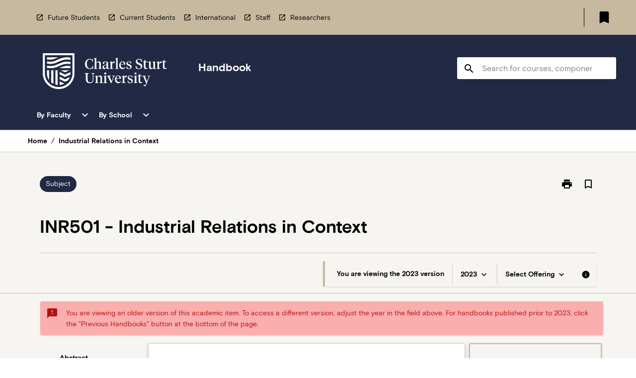

--- FILE ---
content_type: text/html
request_url: https://handbook.csu.edu.au/subject/2023/inr501
body_size: 31825
content:
<!DOCTYPE html><html><head><meta charSet="utf-8"/><meta name="viewport" content="width=device-width"/><link rel="icon" href="https://cap-theme-prod-ap-southeast-2.s3.ap-southeast-2.amazonaws.com/csu/csu-favicon.ico" role="navigation"/><title>Industrial Relations in Context</title><link rel="canonical" href="https://handbook.csu.edu.au/subject/2023/inr501"/><meta name="description" content="The CSU Handbook contains information about courses and subjects for students."/><meta name="next-head-count" content="6"/><link rel="preload" href="/_next/static/css/63c0e16d48e05785.css" as="style"/><link rel="stylesheet" href="/_next/static/css/63c0e16d48e05785.css" data-n-g=""/><noscript data-n-css=""></noscript><script defer="" nomodule="" src="/_next/static/chunks/polyfills-78c92fac7aa8fdd8.js"></script><script src="/_next/static/chunks/webpack-8758d94b1620cc17.js" defer=""></script><script src="/_next/static/chunks/framework-1399ac321e9cc459.js" defer=""></script><script src="/_next/static/chunks/main-e9802e22d31dabaa.js" defer=""></script><script src="/_next/static/chunks/pages/_app-22507d37c7f5a70b.js" defer=""></script><script src="/_next/static/chunks/20-6ee15222ab599037.js" defer=""></script><script src="/_next/static/chunks/657-0f6e1c3a96cd1544.js" defer=""></script><script src="/_next/static/chunks/154-4f4ca9b9162a4381.js" defer=""></script><script src="/_next/static/chunks/27-a7af5c75d2b0c601.js" defer=""></script><script src="/_next/static/chunks/218-ec0541a8c0959690.js" defer=""></script><script src="/_next/static/chunks/pages/%5B...catchAll%5D-c0e2fde83b6053d0.js" defer=""></script><script src="/_next/static/Kua0avp1zPJCQS-bdW3ZJ/_buildManifest.js" defer=""></script><script src="/_next/static/Kua0avp1zPJCQS-bdW3ZJ/_ssgManifest.js" defer=""></script></head><body><script>window.__SITE_ENV_CONFIG__ = {"API_DOMAIN":"api-ap-southeast-2.prod.courseloop.com","CF_URL":"cf-api-ap-southeast-2.prod.courseloop.com"};
          window.__SITE_BOOTSTRAP_CONFIG__ = {"domain":"handbook.csu.edu.au","siteId":"csu-prod-pres"};</script><div id="__next"><style data-emotion="css-global 16p7ixs-GlobalStylesProvider--GlobalStyles">@import url(https://fonts.googleapis.com/css?family=Roboto);@import url(https://cap-theme-prod-ap-southeast-2.s3.ap-southeast-2.amazonaws.com/csu/csu.css);@import url('https://fonts.googleapis.com/icon?family=Material+Icons');html,body{height:100%;}html{height:100%;scroll-behavior:smooth;}body{margin:0;font-family:Basis Grotesque;max-width:100vw;overflow-x:hidden;font-size:14px;line-height:1.618;color:#000000;}*,*:before,*:after{box-sizing:border-box;}input[type='text']{font-family:Basis Grotesque;}h2{font-size:36px;}h3,.h3{color:#000000;font-size:22px;font-weight:600;}h4{color:#000000;font-size:16px;font-weight:bolder;}h5{font-size:14px;}h6{font-size:14px;font-weight:600;text-transform:uppercase;margin:0;}.BrowseResultContainer{min-height:60px;-webkit-align-content:center;-ms-flex-line-pack:center;align-content:center;}.icon.ai-link-arrow-section{padding-left:0!important;}@media print{@page{size:794px 1123px;}body.mozilla{max-width:794px;margin:auto;}}.material-icons.md-18{font-size:18px;}.material-icons.md-24{font-size:24px;}.material-icons.md-36{font-size:36px;}.material-icons.md-48{font-size:48px;}.material-icons.md-dark{color:rgba(0, 0, 0, 0.54);}.material-icons.md-dark.md-inactive{color:rgba(0, 0, 0, 0.26);}.material-icons.md-light{color:rgba(255, 255, 255, 1);}.material-icons.md-light.md-inactive{color:rgba(255, 255, 255, 0.3);}small{font-size:13px;}div.rrs .rrs__button{color:#000000;}div.rrs .rrs__button .rrs__label,div.rrs .rrs__button:focus .rrs__label{border:none;outline:none;}div.rrs .rrs__option:focus{outline:none;}div.rrs .rrs__option.rrs__option--selected,div.rrs .rrs__option.rrs__option--next-selection,div.rrs .rrs__option:hover{color:#000000;background:#E6E8EC;}.sr-only{position:absolute;overflow:hidden;clip:rect(0 0 0 0);height:1px;width:1px;margin:-1px;padding:0;border:0;}a:not([data-ignore-global-target])[target='_blank']{display:inline-block;position:relative;padding-left:1.5rem;}@media print{a:not([data-ignore-global-target])[target='_blank']{padding-left:0;}}a:not([data-ignore-global-target])[target='_blank']:before{content:'open_in_new';font-family:'Material Icons';font-size:1.143em;position:absolute;left:0;bottom:50%;-webkit-transform:translateY(50%);-moz-transform:translateY(50%);-ms-transform:translateY(50%);transform:translateY(50%);text-transform:none;speak:never;}@media print{a:not([data-ignore-global-target])[target='_blank']:before{display:none;}}a:not([data-ignore-global-target])[target='_blank'].header-quicklink,a:not([data-ignore-global-target])[target='_blank'].footer-quicklink{padding:1.5rem 1.5rem 1.5rem 35px;}a:not([data-ignore-global-target])[target='_blank'].academic-item-quick-links:before{content:'';}p a:not([data-ignore-global-target])[target='_blank']{padding-left:0px;}p a:not([data-ignore-global-target])[target='_blank']:hover,p a:not([data-ignore-global-target])[target='_blank']:focus{-webkit-text-decoration:underline;text-decoration:underline;}p a:not([data-ignore-global-target])[target='_blank']:before{display:none;}.readmore-content-wrapper a:not([data-ignore-global-target])[target='_blank']{padding-left:0;}.readmore-content-wrapper a:not([data-ignore-global-target])[target='_blank']:before{display:none;}a:-webkit-any-link{-webkit-text-decoration:none;text-decoration:none;}[class*='ToastBox']{bottom:0;display:grid;left:0;place-items:center;right:0;}[class*='ToastBox'] [class*='Box-Card']{border:0;border-radius:0;margin:0.25rem 0 0;width:calc(100vw - 1rem);}[class*='ToastBox'] .icon{margin-top:0.2rem;}.unswfeestable{width:100%;border-spacing:0;}.unswfeestable th{font-size:12px;}.unswfeestable th,.unswfeestable td{text-align:left;color:#646464;padding:1rem;}.unswfeestable tbody tr:nth-of-type(odd){background:#fafafa;}.unswfeestable tbody tr:first-of-type{font-weight:unset;}.unswfeestable a{-webkit-text-decoration:none;text-decoration:none;}.unswfeestable a:hover{-webkit-text-decoration:underline;text-decoration:underline;}.unswfeestable a::before{font-family:"Material Icons";font-weight:400;font-style:normal;display:inline-block;content:"open_in_new";margin-right:0.5em;}@media screen and (max-width: 319px){.unswfeestable,.unswfeestable tbody,.unswfeestable tr,.unswfeestable td{display:block;}.unswfeestable thead,.unswfeestable th{display:none;}.unswfeestable td{padding:0;}.unswfeestable tbody tr{padding:1em;border:1px solid #d2d2d2;}.unswfeestable tbody tr:nth-of-type(odd){background:inherit;}.unswfeestable tbody tr:not(:last-child){margin-bottom:10px;}.unswfeestable tbody tr td:first-of-type{margin-bottom:4px;}}@media print{*{overflow:visible!important;-webkit-print-color-adjust:exact!important;-webkit-print-color-adjust:exact!important;color-adjust:exact!important;}#academic-item-banner>div{padding:0;}[class*='SGlobalHeader'],[role='search'],nav,#dropdownmenu,[class*='BreadcrumbsBar'],[class*='NavMenuItemContainer'],[class*='StyledNavMenuCol'],[class*='ToggleContainer'] a,[class*='AccordionItemHeader'] button,.AccordionItem button,[Class*='AccordionHeader'] button,[class*='CallToActionButton'],[class*='Favorites--FavButton'],[class*='Page--GlobalLinksGrid']{display:none!important;}[class*='Card'],[class*='SAccordionContainer'],[class*='SAccordionContentContainer'],[class*='AttributesTable'],[class*='SAccordionHeader']{break-inside:auto;}[class*='StyledAILink'],a{break-inside:avoid;}[class*='SAccordionContainer'],[class*='SAccordionContentContainer'],[class*='SAccordionBodyContainer'],[class*='SAccordionBody'],[class*='CollapsibleContainer']{max-height:-webkit-max-content!important;max-height:-moz-max-content!important;max-height:max-content!important;height:-webkit-max-content!important;height:-moz-max-content!important;height:max-content!important;visibility:visible!important;}[class*='ReadMore--Body']{height:-webkit-fit-content!important;height:-moz-fit-content!important;height:fit-content!important;}[class*='ReadMore--Body'].clamp .readmore-content-wrapper{display:block!important;}[class*='SAccordionContentContainer']{white-space:initial!important;}[class*='SAccordionRegion']{visibility:visible!important;}[class*='SAccordionRegion'] *{visibility:visible!important;}[id*='structure']{break-inside:auto;}[id*='structure'] [class*='Card']{break-inside:auto;}[id*='structure'] [class*='Card'] [class*='SAccordionHeader'],[id*='structure'] [class*='Card'] [class*='StyledAILink'],[id*='structure'] [class*='Card'] .cs-item{break-inside:avoid;}[id*='structure'] [class*='Card'] [class*='StyledAILink'].cs-list-item{padding-top:0.25rem;padding-bottom:0.25rem;break-inside:avoid;}.logo{margin-left:0;}.main[role='banner'],.wrapper-sb{padding-left:0!important;}.academicItem [class*='BannerSection']{padding:1rem 0;margin:1rem auto;width:calc(100% - 1rem);}.academicItem [class*='BannerSection'] .contentWrapper{margin:0!important;}.academicItem [class*='BannerSection'] .contentWrapper [class*='Wrapper']{max-width:100vw;}.academicItem [class*='BannerSection'] .contentWrapper [class*='Wrapper'] [class*='StyledOverviewBadge']{margin-left:0rem;}.academicItem [class*='BannerSection'] .contentWrapper [class*='Wrapper'] h2{padding:0 1rem;}.academicItem [class*='BannerSection'] .contentWrapper [class*='Wrapper'] h2 +div{padding:0 1rem;}[class*='HtmlContent--Content']{width:100%!important;}[class*='Card']{box-shadow:none!important;}[class*='SAccordionToggleAll'],[class*='PrintButton']{display:none!important;}}.screen-only{display:block;}.print-only{display:none;}@media print{.screen-only{display:none!important;}.print-only{display:block!important;page-break-inside:avoid!important;break-inside:avoid!important;}}</style><style data-emotion="css 2hlkr4-Page--Container">.css-2hlkr4-Page--Container{background-color:#fff;}@media screen{.css-2hlkr4-Page--Container{display:-webkit-box;display:-webkit-flex;display:-ms-flexbox;display:flex;-webkit-flex-direction:column;-ms-flex-direction:column;flex-direction:column;min-height:100vh;}}</style><div class="css-2hlkr4-Page--Container e11sejwe3"><style data-emotion="css lz05d4-styled--SHeader">.css-lz05d4-styled--SHeader{-webkit-flex-direction:column;-ms-flex-direction:column;flex-direction:column;width:100%;}.css-lz05d4-styled--SHeader .wrapper{display:-webkit-box;display:-webkit-flex;display:-ms-flexbox;display:flex;}.css-lz05d4-styled--SHeader .wrapper-sb{-webkit-box-pack:justify;-webkit-justify-content:space-between;justify-content:space-between;}.css-lz05d4-styled--SHeader .wrapper-end{-webkit-box-pack:end;-ms-flex-pack:end;-webkit-justify-content:flex-end;justify-content:flex-end;}.css-lz05d4-styled--SHeader .wrapper .logo,.css-lz05d4-styled--SHeader .wrapper .title,.css-lz05d4-styled--SHeader .wrapper .search,.css-lz05d4-styled--SHeader .wrapper .menu{-webkit-flex:1 1 auto;-ms-flex:1 1 auto;flex:1 1 auto;}.css-lz05d4-styled--SHeader .main{color:#FFFFFF;padding:1rem 2rem;}.css-lz05d4-styled--SHeader .main .logo{width:-webkit-min-content;width:-moz-min-content;width:min-content;-webkit-flex:0 0 auto;-ms-flex:0 0 auto;flex:0 0 auto;margin-right:2rem;padding-top:21px;margin-left:15px;}@media screen and (max-width: 575px){.css-lz05d4-styled--SHeader .main .logo{margin-left:5px;}}@media (max-width: 767px) and (min-width: 576px){.css-lz05d4-styled--SHeader .main .logo{margin-left:20px;}}@media (max-width: 991px) and (min-width: 768px){.css-lz05d4-styled--SHeader .main .logo{margin-left:15px;}}@media (max-width: 1200px) and (min-width: 992px){.css-lz05d4-styled--SHeader .main .logo{margin-left:0;}}.css-lz05d4-styled--SHeader .main .title h1{font-size:1.35rem;font-family:Basis Grotesque;}@media screen and (max-width: 575px){.css-lz05d4-styled--SHeader .main{padding:1rem;}.css-lz05d4-styled--SHeader .main .logo{margin-right:1rem;}.css-lz05d4-styled--SHeader .main .logo img{max-width:100px;}.css-lz05d4-styled--SHeader .main [class*='Flex']:first-of-type .title h1{font-size:1rem;}}@media screen and (max-width: 767px){.css-lz05d4-styled--SHeader .main .title{max-width:60%;}.css-lz05d4-styled--SHeader .main .title h1{margin:0;}}.css-lz05d4-styled--SHeader .footer{min-height:45px;background-color:#f1f1f1;}.css-lz05d4-styled--SHeader .header-quicklink:hover,.css-lz05d4-styled--SHeader .header-quicklink:focus{background-color:rgba(0, 0, 0, 0.2);-webkit-text-decoration:underline;text-decoration:underline;}.css-lz05d4-styled--SHeader .header-quicklink:focus{margin:3px;background-color:rgba(0, 0, 0, 0.2);outline:2px solid #000000;}.css-lz05d4-styled--SHeader .bookmark-button{color:#000000;border-radius:3px;}.css-lz05d4-styled--SHeader .bookmark-button:hover{background-color:rgba(0, 0, 0, 0.2);}.css-lz05d4-styled--SHeader .bookmark-button:focus{background-color:rgba(0, 0, 0, 0.2);outline:2px solid #000000;}</style><div class="css-lz05d4-styled--SHeader eic739x25"><style data-emotion="css 1jkrvzp-styled--LinkBar">.css-1jkrvzp-styled--LinkBar{color:#000000;background-color:#C7B8A0;}</style><div class="header css-1jkrvzp-styled--LinkBar eic739x28"><style data-emotion="css l0qq7c-Wrapper--Wrapper-styled--SHeaderLinksWrapper">.css-l0qq7c-Wrapper--Wrapper-styled--SHeaderLinksWrapper{max-width:1200px;margin:0 auto;display:none;display:none;-webkit-box-pack:end;-ms-flex-pack:end;-webkit-justify-content:flex-end;justify-content:flex-end;}@media screen and (min-width: 319px){.css-l0qq7c-Wrapper--Wrapper-styled--SHeaderLinksWrapper{display:none;}}@media screen and (min-width: 575px){.css-l0qq7c-Wrapper--Wrapper-styled--SHeaderLinksWrapper{display:none;}}@media screen and (min-width: 767px){.css-l0qq7c-Wrapper--Wrapper-styled--SHeaderLinksWrapper{display:-webkit-box;display:-webkit-flex;display:-ms-flexbox;display:flex;}}@media screen and (min-width: 319px){.css-l0qq7c-Wrapper--Wrapper-styled--SHeaderLinksWrapper{display:none;}}@media screen and (min-width: 575px){.css-l0qq7c-Wrapper--Wrapper-styled--SHeaderLinksWrapper{display:none;}}@media screen and (min-width: 767px){.css-l0qq7c-Wrapper--Wrapper-styled--SHeaderLinksWrapper{display:-webkit-box;display:-webkit-flex;display:-ms-flexbox;display:flex;}}</style><div display="none,none,none,flex" class="css-l0qq7c-Wrapper--Wrapper-styled--SHeaderLinksWrapper eic739x15"><style data-emotion="css et6dy4-SkipContent--SkipContentDesktop">.css-et6dy4-SkipContent--SkipContentDesktop [data-reach-skip-link]{border:0;clip:rect(0 0 0 0);height:1px;width:1px;margin:-1px;padding:0;overflow:hidden;position:absolute;}.css-et6dy4-SkipContent--SkipContentDesktop [data-reach-skip-nav-link]:focus{padding:10px;position:fixed;top:15px;left:25px;background:#FFFFFF;z-index:1;width:10em;height:auto;clip:auto;color:#000000;font-weight:bold;box-shadow:0 2px 5px rgb(0 0 0 / 18%)!important;border-radius:3px;text-align:center;display:block;z-index:99999;-webkit-text-decoration:underline;text-decoration:underline;outline:2px solid #000000;}@media screen and (max-width: 767px){.css-et6dy4-SkipContent--SkipContentDesktop{margin-left:10px;}}</style><div class="css-et6dy4-SkipContent--SkipContentDesktop e10gss2d1"><a href="#reach-skip-nav" data-reach-skip-link="" data-reach-skip-nav-link="">Skip to content</a></div><style data-emotion="css 1qn8nim-HeaderLinks--HeaderLinksContainer">.css-1qn8nim-HeaderLinks--HeaderLinksContainer{-webkit-flex:1;-ms-flex:1;flex:1;display:-webkit-box;display:-webkit-flex;display:-ms-flexbox;display:flex;-webkit-align-items:center;-webkit-box-align:center;-ms-flex-align:center;align-items:center;-webkit-box-flex-wrap:wrap;-webkit-flex-wrap:wrap;-ms-flex-wrap:wrap;flex-wrap:wrap;-webkit-box-pack:start;-ms-flex-pack:start;-webkit-justify-content:flex-start;justify-content:flex-start;margin:1rem 1rem 1rem 2rem;border-right:1px solid #000000;padding-right:8px;}</style><nav class="header-quicklink-container css-1qn8nim-HeaderLinks--HeaderLinksContainer e17vx14c1" aria-label="quick links"><style data-emotion="css 1kas5qz-HeaderLinks--HeaderLinkItem">.css-1kas5qz-HeaderLinks--HeaderLinkItem{padding:0.5rem 0 0.5rem 1.5rem;color:#000000;-webkit-text-decoration:none;text-decoration:none;position:relative;margin-right:1rem;}</style><a data-ignore-global-target="true" class="header-quicklink css-1kas5qz-HeaderLinks--HeaderLinkItem e17vx14c0" href="https://study.csu.edu.au/" aria-label="Future Students" target="_blank" data-testid="header-quicklink-0" role="navigation">Future Students</a><a data-ignore-global-target="true" class="header-quicklink css-1kas5qz-HeaderLinks--HeaderLinkItem e17vx14c0" href="https://www.csu.edu.au/current-students" aria-label="Current Students" target="_blank" data-testid="header-quicklink-1" role="navigation">Current Students</a><a data-ignore-global-target="true" class="header-quicklink css-1kas5qz-HeaderLinks--HeaderLinkItem e17vx14c0" href="https://study.csu.edu.au/international" aria-label="International" target="_blank" data-testid="header-quicklink-2" role="navigation">International</a><a data-ignore-global-target="true" class="header-quicklink css-1kas5qz-HeaderLinks--HeaderLinkItem e17vx14c0" href="https://staff.csu.edu.au/" aria-label="Staff" target="_blank" data-testid="header-quicklink-3" role="navigation">Staff</a><a data-ignore-global-target="true" class="header-quicklink css-1kas5qz-HeaderLinks--HeaderLinkItem e17vx14c0" href="https://research.csu.edu.au/" aria-label="Researchers" target="_blank" data-testid="header-quicklink-4" role="navigation">Researchers</a></nav><style data-emotion="css lzx77r-styled--SMenuButtonContainer">.css-lzx77r-styled--SMenuButtonContainer{position:relative;-webkit-align-self:center;-ms-flex-item-align:center;align-self:center;}</style><div aria-labelledby="my-lists-items" class="css-lzx77r-styled--SMenuButtonContainer etn7ac80"><style data-emotion="css 1uoje9v-Button--Button-Button-Button--IconButton-IconButton-styled--SMenuButton">.css-1uoje9v-Button--Button-Button-Button--IconButton-IconButton-styled--SMenuButton{font-weight:600;border-width:1px;border-style:solid;border-color:transparent;border-radius:3px;color:#424242;fill:#424242;background-color:#f5f5f5;border-color:#e0e0e0;padding:0.5rem 1.75rem;font-size:14px;cursor:pointer;-webkit-transition:background-color 140ms ease,border-color 140ms ease;transition:background-color 140ms ease,border-color 140ms ease;display:-webkit-box;display:-webkit-flex;display:-ms-flexbox;display:flex;background:none;border:none;padding:4px;border-radius:50%;color:#000000;border-radius:0;padding:0.5rem;}.css-1uoje9v-Button--Button-Button-Button--IconButton-IconButton-styled--SMenuButton:hover{background-color:#eeeeee;border-color:#bdbdbd;}.css-1uoje9v-Button--Button-Button-Button--IconButton-IconButton-styled--SMenuButton:disabled{color:#d2d2d2;fill:#d2d2d2;background-color:#a6a6a6;border-color:#a6a6a6;cursor:default;}.css-1uoje9v-Button--Button-Button-Button--IconButton-IconButton-styled--SMenuButton:disabled:hover{background-color:#E6E8EC;}.css-1uoje9v-Button--Button-Button-Button--IconButton-IconButton-styled--SMenuButton:hover,.css-1uoje9v-Button--Button-Button-Button--IconButton-IconButton-styled--SMenuButton:focus{background:#E6E8EC;}.css-1uoje9v-Button--Button-Button-Button--IconButton-IconButton-styled--SMenuButton:focus{outline:2px solid;}.css-1uoje9v-Button--Button-Button-Button--IconButton-IconButton-styled--SMenuButton:disabled{border:none;background:none;}.css-1uoje9v-Button--Button-Button-Button--IconButton-IconButton-styled--SMenuButton:disabled:hover{border:none;background:none;}.css-1uoje9v-Button--Button-Button-Button--IconButton-IconButton-styled--SMenuButton:hover{background-color:#E6E8EC;}.css-1uoje9v-Button--Button-Button-Button--IconButton-IconButton-styled--SMenuButton:focus{outline:2px solid #000000;}</style><button class="bookmark-button css-1uoje9v-Button--Button-Button-Button--IconButton-IconButton-styled--SMenuButton etn7ac82" aria-label="My List" aria-expanded="false" aria-controls="my-list-container" data-testid="bookmark-icon"><style data-emotion="css 1yyrbut-styled--SBookmarkIcon">.css-1yyrbut-styled--SBookmarkIcon.material-icons{color:#000000;}</style><style data-emotion="css qcsvdi-MaterialIcon--IconWrapper-styled--SBookmarkIcon">.css-qcsvdi-MaterialIcon--IconWrapper-styled--SBookmarkIcon{vertical-align:middle;}.css-qcsvdi-MaterialIcon--IconWrapper-styled--SBookmarkIcon.material-icons{color:#000000;}</style><i aria-hidden="true" class="material-icons 32px etn7ac81 css-qcsvdi-MaterialIcon--IconWrapper-styled--SBookmarkIcon e1lj33n40" style="font-size:32px">bookmark</i></button></div></div></div><style data-emotion="css 2da7a-styled--BrandBar">.css-2da7a-styled--BrandBar{background-color:#222944;}@media screen and (max-width: 991px){.css-2da7a-styled--BrandBar{padding:0.5rem!important;}}</style><div class="main css-2da7a-styled--BrandBar eic739x27" role="banner"><style data-emotion="css 1dc5kae-Wrapper--Wrapper">.css-1dc5kae-Wrapper--Wrapper{max-width:1200px;margin:0 auto;}</style><div class="wrapper wrapper-sb css-1dc5kae-Wrapper--Wrapper ezw699s0"><style data-emotion="css 1ci7qw3-SkipContent--SkipContentMobile">.css-1ci7qw3-SkipContent--SkipContentMobile [data-reach-skip-link]{border:0;clip:rect(0 0 0 0);height:1px;width:1px;margin:-1px;padding:0;overflow:hidden;position:absolute;display:none;}@media screen and (max-width: 767px){.css-1ci7qw3-SkipContent--SkipContentMobile [data-reach-skip-link]{display:block;}}.css-1ci7qw3-SkipContent--SkipContentMobile [data-reach-skip-nav-link]:focus{padding:10px;position:fixed;top:15px;left:10px;background:#FFFFFF;z-index:1;width:10em;height:auto;clip:auto;color:#000000;font-weight:bold;box-shadow:0 2px 5px rgb(0 0 0 / 18%)!important;border-radius:3px;text-align:center;display:none;z-index:99999;-webkit-text-decoration:underline;text-decoration:underline;outline:2px solid #000000;}@media screen and (max-width: 767px){.css-1ci7qw3-SkipContent--SkipContentMobile [data-reach-skip-nav-link]:focus{display:block;}}</style><div class="css-1ci7qw3-SkipContent--SkipContentMobile e10gss2d0"><a href="#reach-skip-nav" data-reach-skip-link="" data-reach-skip-nav-link="">Skip to content</a></div><style data-emotion="css 99e8j4-Box--Box-Box-Flex--Flex-Flex">.css-99e8j4-Box--Box-Box-Flex--Flex-Flex{-webkit-flex:1;-ms-flex:1;flex:1;box-sizing:border-box;-webkit-align-items:center;-webkit-box-align:center;-ms-flex-align:center;align-items:center;display:-webkit-box;display:-webkit-flex;display:-ms-flexbox;display:flex;}</style><div class="css-99e8j4-Box--Box-Box-Flex--Flex-Flex e8qda2r1"><div class="logo"><style data-emotion="css 1y1spcq-styled--SLogo">.css-1y1spcq-styled--SLogo{height:72px;width:312px;}</style><style data-emotion="css 10wsaf7-Logo--LinkLogo">.css-10wsaf7-Logo--LinkLogo{border:none!important;display:inline-block;}.css-10wsaf7-Logo--LinkLogo:focus{outline:2px solid #FFFFFF;}</style><a href="https://www.csu.edu.au/" data-testid="header-logo" title="Charles Sturt University" target="_self" data-ignore-global-target="true" role="navigation" class="css-10wsaf7-Logo--LinkLogo ekvpsa90"><style data-emotion="css u7dd2g-Logo--LogoImage">.css-u7dd2g-Logo--LogoImage{width:312px;height:72px;}</style><img src="https://cap-theme-prod-ap-southeast-2.s3.ap-southeast-2.amazonaws.com/csu/logo/CSU_logo_white.svg" height="72px" width="312px" alt="Charles Sturt University" class="css-u7dd2g-Logo--LogoImage ekvpsa91"/></a></div><div class="title"><style data-emotion="css hx4mu3-GlobalHeader--TitleWrapper">.css-hx4mu3-GlobalHeader--TitleWrapper{padding-right:25px;}</style><div class="css-hx4mu3-GlobalHeader--TitleWrapper e1ppy7xt0"><h1 data-testid="title">Handbook</h1></div></div></div><style data-emotion="css jshiy7-Box--Box-Box-Flex--Flex-Flex">.css-jshiy7-Box--Box-Box-Flex--Flex-Flex{box-sizing:border-box;display:-webkit-box;display:-webkit-flex;display:-ms-flexbox;display:flex;}</style><div class="css-jshiy7-Box--Box-Box-Flex--Flex-Flex e8qda2r1"><style data-emotion="css 1rytsa2-styled--StyledSearchContainer">.css-1rytsa2-styled--StyledSearchContainer{display:-webkit-box;display:-webkit-flex;display:-ms-flexbox;display:flex;-webkit-flex-direction:column;-ms-flex-direction:column;flex-direction:column;-webkit-box-pack:center;-ms-flex-pack:center;-webkit-justify-content:center;justify-content:center;margin-top:0;}</style><div class="search css-1rytsa2-styled--StyledSearchContainer eic739x24" role="search"><style data-emotion="css hd1bjm-Position--Position-Position--Relative-MiniSearch--StyledMiniSearchContainer">.css-hd1bjm-Position--Position-Position--Relative-MiniSearch--StyledMiniSearchContainer{position:relative;padding-top:3px;}.css-hd1bjm-Position--Position-Position--Relative-MiniSearch--StyledMiniSearchContainer .advancedLinkWrapper{display:none;}.css-hd1bjm-Position--Position-Position--Relative-MiniSearch--StyledMiniSearchContainer.emptyResult .advancedLinkWrapper{display:block;}@media screen and (max-width: 767px){.css-hd1bjm-Position--Position-Position--Relative-MiniSearch--StyledMiniSearchContainer{position:absolute;-webkit-transform:translate(-85%, 0);-moz-transform:translate(-85%, 0);-ms-transform:translate(-85%, 0);transform:translate(-85%, 0);z-index:20;border:none;}}</style><div class="css-hd1bjm-Position--Position-Position--Relative-MiniSearch--StyledMiniSearchContainer e1cttxhc0"><style data-emotion="css 1mvqjn2-Input--SSearchButton">.css-1mvqjn2-Input--SSearchButton{width:320px;padding:0.34rem 0.15rem 0.34rem 1rem;text-align:left;font-size:1rem;font-family:({theme:e})=>e?.client?.global?.typography?.fontFamily;color:#a6a6a6;background-color:white;box-shadow:0 2px 5px rgba(0,0,0,0.18);font-family:Basis Grotesque;font-size:14px;color:rgba(0, 0, 0, 0.87);border:1px solid #000000;border-radius:3px;background:#FFFFFF;}.css-1mvqjn2-Input--SSearchButton:focus{outline:2px solid #FFFFFF;background-color:({theme:e})=>(0,x.H)(e?.colors?.black,.2);}.css-1mvqjn2-Input--SSearchButton:hover{background-color:({theme:e})=>(0,x.H)(e?.colors?.black,.2);}.css-1mvqjn2-Input--SSearchButton:focus{outline:2px solid #000000;}.css-1mvqjn2-Input--SSearchButton div{display:grid;grid-template-areas:'placeholder search';grid-template-columns:auto 30px;}.css-1mvqjn2-Input--SSearchButton div span{color:rgba(0, 0, 0, 0.5);grid-area:placeholder;overflow:hidden;white-space:nowrap;text-overflow:ellipsis;line-height:2.5;}.css-1mvqjn2-Input--SSearchButton div i{color:#000000;grid-area:search;padding:0.25rem 0;}@media screen and (max-width: 767px){.css-1mvqjn2-Input--SSearchButton{margin-right:-0.5rem;background-color:transparent;width:40px;padding:0.45rem 0.45rem;box-shadow:none;border:none;}.css-1mvqjn2-Input--SSearchButton:hover{background-color:rgba(0, 0, 0, 0.2);}.css-1mvqjn2-Input--SSearchButton:focus{background-color:rgba(0, 0, 0, 0.2);outline:2px solid #FFFFFF;border:none;}.css-1mvqjn2-Input--SSearchButton .search-icon{color:#FFFFFF;}}</style><button elevation="2" class="css-1mvqjn2-Input--SSearchButton ejfodyk2"><style data-emotion="css oxi151-MaterialIcon--IconWrapper">.css-oxi151-MaterialIcon--IconWrapper{vertical-align:middle;}</style><i aria-hidden="true" class="material-icons md-24 search-icon css-oxi151-MaterialIcon--IconWrapper e1lj33n40" style="font-size:md-24" tabindex="-1">search</i></button></div></div></div></div></div><style data-emotion="css 1j6mpw4-styled--BreadcrumbsBar">.css-1j6mpw4-styled--BreadcrumbsBar{min-height:45px;background-color:#FFFFFF;border-top:1px solid #CCCCCC;border-bottom:1px solid #CCCCCC;}</style><nav aria-label="Breadcrumb" role="navigation" class="css-1j6mpw4-styled--BreadcrumbsBar eic739x26"><style data-emotion="css zbgawh-Wrapper--Wrapper">.css-zbgawh-Wrapper--Wrapper{height:42px;max-width:1200px;margin:0 auto;padding-left:16px;padding-right:16px;display:-webkit-box;display:-webkit-flex;display:-ms-flexbox;display:flex;}</style><div display="flex" height="42" class="css-zbgawh-Wrapper--Wrapper ezw699s0"></div></nav><div id="reach-skip-nav" data-reach-skip-nav-content=""></div></div><style data-emotion="css rebhgs-Page--Main">.css-rebhgs-Page--Main{background-color:#F7F5F2;-webkit-flex:1;-ms-flex:1;flex:1;}</style><main role="main" class="css-rebhgs-Page--Main e11sejwe2"><style data-emotion="css 11n9rps-styled--Container">.css-11n9rps-styled--Container{background-color:#F7F5F2;display:-webkit-box;display:-webkit-flex;display:-ms-flexbox;display:flex;-webkit-flex-direction:column;-ms-flex-direction:column;flex-direction:column;}.css-11n9rps-styled--Container.home .banner .contentWrapper{padding:1rem 0;}.css-11n9rps-styled--Container.home .main .contentWrapper{max-width:100vw;padding:0;}.css-11n9rps-styled--Container.academicItem .main,.css-11n9rps-styled--Container.academicItem .aside{padding:0;margin-top:0!important;}@media screen and (min-width: 991px){.css-11n9rps-styled--Container.academicItem .main,.css-11n9rps-styled--Container.academicItem .aside{padding:0 0.5rem;}}.css-11n9rps-styled--Container.academicItem .main{max-width:100vw;margin-top:1rem;}@media screen and (max-width: 991px){.css-11n9rps-styled--Container.academicItem .main{margin-top:0;}}.css-11n9rps-styled--Container.academicItem .contentWrapper{padding:0;}.css-11n9rps-styled--Container.academicItem .content{overflow:initial;}.css-11n9rps-styled--Container.academicItem .content .e1jnv3nd0{max-width:16%;}.css-11n9rps-styled--Container.academicItem .content .e1jnv3nd1{top:0;}.css-11n9rps-styled--Container[class*='GeneralContent'] .contentWrapper{padding:0;}.css-11n9rps-styled--Container.search .AccordionItem{padding:0;}.css-11n9rps-styled--Container .AccordionItem{max-width:calc(100vw - 1rem);}.css-11n9rps-styled--Container .contentWrapper{overflow:initial;}.css-11n9rps-styled--Container .layout{position:relative;}@media screen and (min-width: calc(767px)){.css-11n9rps-styled--Container .layout{-webkit-flex-direction:column;-ms-flex-direction:column;flex-direction:column;}}</style><div class="AIPage css-11n9rps-styled--Container e1beyhwr9"><style data-emotion="css 1cj5iza-styled--BannerSection">.css-1cj5iza-styled--BannerSection{background-color:#F7F5F2;padding:1rem;}.css-1cj5iza-styled--BannerSection:first-of-type{border-bottom:unset;}</style><div class="banner three css-1cj5iza-styled--BannerSection e1beyhwr10"><style data-emotion="css cil6db-styled--ContentWrapper">.css-cil6db-styled--ContentWrapper{margin:0 auto;overflow:inherit;max-width:1200px;width:100%;padding:0 1rem;background-color:#F7F5F2;}</style><div class="contentWrapper css-cil6db-styled--ContentWrapper e1beyhwr7"><style data-emotion="css 18insl6-Banner--Banner">.css-18insl6-Banner--Banner{width:100%;margin-bottom:4px;margin-left:0;margin-right:0;}@media screen and (min-width: 575px){.css-18insl6-Banner--Banner{margin-bottom:-35px;}}</style><div id="academic-item-banner" role="banner" aria-label="academic item" class="css-18insl6-Banner--Banner etpkvrf0"><style data-emotion="css 1mnbe2l-Wrapper--Wrapper">.css-1mnbe2l-Wrapper--Wrapper{width:100%;max-width:1200px;margin:0 auto;padding-left:0;padding-right:0;padding-top:0;padding-bottom:0;}@media screen and (min-width: 319px){.css-1mnbe2l-Wrapper--Wrapper{padding-left:0;padding-right:0;padding-top:0;padding-bottom:0;}}@media screen and (min-width: 575px){.css-1mnbe2l-Wrapper--Wrapper{padding-left:24px;padding-right:24px;padding-top:32px;padding-bottom:32px;}}@media screen and (min-width: 767px){.css-1mnbe2l-Wrapper--Wrapper{padding-left:24px;padding-right:24px;padding-top:32px;padding-bottom:32px;}}</style><div width="100%" class="css-1mnbe2l-Wrapper--Wrapper ezw699s0"><style data-emotion="css 7je9hj-Box--Box-Box-Flex--Flex-Flex-styled--StyledFlex">.css-7je9hj-Box--Box-Box-Flex--Flex-Flex-styled--StyledFlex{margin:0 auto;box-sizing:border-box;-webkit-flex-direction:column;-ms-flex-direction:column;flex-direction:column;display:-webkit-box;display:-webkit-flex;display:-ms-flexbox;display:flex;margin:0 auto;}.css-7je9hj-Box--Box-Box-Flex--Flex-Flex-styled--StyledFlex .ai-banner-variable-flex{-webkit-flex-direction:row;-ms-flex-direction:row;flex-direction:row;}@media screen and (max-width: 815px){.css-7je9hj-Box--Box-Box-Flex--Flex-Flex-styled--StyledFlex .ai-banner-variable-flex{-webkit-flex-direction:column;-ms-flex-direction:column;flex-direction:column;}}.css-7je9hj-Box--Box-Box-Flex--Flex-Flex-styled--StyledFlex .switcherContainer{margin-top:0;}@media screen and (max-width: 815px){.css-7je9hj-Box--Box-Box-Flex--Flex-Flex-styled--StyledFlex .switcherContainer{margin-top:24px;}}.css-7je9hj-Box--Box-Box-Flex--Flex-Flex-styled--StyledFlex .switcher{-webkit-box-pack:end;-ms-flex-pack:end;-webkit-justify-content:flex-end;justify-content:flex-end;}@media screen and (max-width: 815px){.css-7je9hj-Box--Box-Box-Flex--Flex-Flex-styled--StyledFlex .switcher{-webkit-box-pack:start;-ms-flex-pack:start;-webkit-justify-content:flex-start;justify-content:flex-start;}}@media print{.css-7je9hj-Box--Box-Box-Flex--Flex-Flex-styled--StyledFlex .switcher{display:none;}}</style><div class="css-7je9hj-Box--Box-Box-Flex--Flex-Flex-styled--StyledFlex e1ixoanv8"><style data-emotion="css eiyvuc-Box--Box-Box-Flex--Flex-Flex-styled--StyledFlex">.css-eiyvuc-Box--Box-Box-Flex--Flex-Flex-styled--StyledFlex{box-sizing:border-box;-webkit-box-pack:justify;-webkit-justify-content:space-between;justify-content:space-between;display:-webkit-box;display:-webkit-flex;display:-ms-flexbox;display:flex;}.css-eiyvuc-Box--Box-Box-Flex--Flex-Flex-styled--StyledFlex .ai-banner-variable-flex{-webkit-flex-direction:row;-ms-flex-direction:row;flex-direction:row;}@media screen and (max-width: 815px){.css-eiyvuc-Box--Box-Box-Flex--Flex-Flex-styled--StyledFlex .ai-banner-variable-flex{-webkit-flex-direction:column;-ms-flex-direction:column;flex-direction:column;}}.css-eiyvuc-Box--Box-Box-Flex--Flex-Flex-styled--StyledFlex .switcherContainer{margin-top:0;}@media screen and (max-width: 815px){.css-eiyvuc-Box--Box-Box-Flex--Flex-Flex-styled--StyledFlex .switcherContainer{margin-top:24px;}}.css-eiyvuc-Box--Box-Box-Flex--Flex-Flex-styled--StyledFlex .switcher{-webkit-box-pack:end;-ms-flex-pack:end;-webkit-justify-content:flex-end;justify-content:flex-end;}@media screen and (max-width: 815px){.css-eiyvuc-Box--Box-Box-Flex--Flex-Flex-styled--StyledFlex .switcher{-webkit-box-pack:start;-ms-flex-pack:start;-webkit-justify-content:flex-start;justify-content:flex-start;}}@media print{.css-eiyvuc-Box--Box-Box-Flex--Flex-Flex-styled--StyledFlex .switcher{display:none;}}</style><div class="css-eiyvuc-Box--Box-Box-Flex--Flex-Flex-styled--StyledFlex e1ixoanv8"><style data-emotion="css va1pj6-Pill--Pill-Pill-Badge--Badge-styled--StyledOverviewBadge">.css-va1pj6-Pill--Pill-Pill-Badge--Badge-styled--StyledOverviewBadge{font-size:12px;text-transform:uppercase;border-width:2px;border-style:solid;border-radius:1000px;padding:2px 8px;font-size:0.75rem;color:#FFFFFF;background-color:#222944;border-color:#FFFFFF;text-align:center;white-space:nowrap;vertical-align:baseline;line-height:1;text-overflow:ellipsis;overflow:hidden;border-radius:1rem;display:inline-block;padding:0.5rem 0.75rem;margin-right:0.25rem;border-width:0;text-transform:capitalize;font-size:0.75rem;border-color:[object Object];color:#FFFFFF;background-color:#222944;font-size:14px;color:#FFFFFF;background-color:#222944;text-transform:unset;}.css-va1pj6-Pill--Pill-Pill-Badge--Badge-styled--StyledOverviewBadge:empty{display:none;}</style><span color="#FFFFFF" font-size="0.75rem" class="css-va1pj6-Pill--Pill-Pill-Badge--Badge-styled--StyledOverviewBadge e1ixoanv0">Subject</span><style data-emotion="css rv781d-Box--Box-Box-Flex--Flex-Flex-styled--StyledFlexContainer">.css-rv781d-Box--Box-Box-Flex--Flex-Flex-styled--StyledFlexContainer{box-sizing:border-box;display:-webkit-box;display:-webkit-flex;display:-ms-flexbox;display:flex;-webkit-align-items:baseline;-webkit-box-align:baseline;-ms-flex-align:baseline;align-items:baseline;}@media screen and (max-width: 575px){.css-rv781d-Box--Box-Box-Flex--Flex-Flex-styled--StyledFlexContainer{-webkit-flex-direction:row;-ms-flex-direction:row;flex-direction:row;}}</style><div class="css-rv781d-Box--Box-Box-Flex--Flex-Flex-styled--StyledFlexContainer e1ixoanv7"><style data-emotion="css k59gno-Button--Button-Button-Button--IconButton-IconButton-styled--PrintButton">.css-k59gno-Button--Button-Button-Button--IconButton-IconButton-styled--PrintButton{font-weight:600;border-width:1px;border-style:solid;border-color:transparent;border-radius:3px;color:#424242;fill:#424242;background-color:#f5f5f5;border-color:#e0e0e0;padding:0.5rem 1.75rem;font-size:14px;padding:0;cursor:pointer;-webkit-transition:background-color 140ms ease,border-color 140ms ease;transition:background-color 140ms ease,border-color 140ms ease;display:-webkit-box;display:-webkit-flex;display:-ms-flexbox;display:flex;background:none;border:none;padding:4px;border-radius:50%;color:#000000;display:inherit;border-radius:2px;padding:1rem;min-width:100px;line-height:1.618;min-width:-webkit-fit-content;min-width:-moz-fit-content;min-width:fit-content;padding:0;}.css-k59gno-Button--Button-Button-Button--IconButton-IconButton-styled--PrintButton:hover{background-color:#eeeeee;border-color:#bdbdbd;}.css-k59gno-Button--Button-Button-Button--IconButton-IconButton-styled--PrintButton:disabled{color:#d2d2d2;fill:#d2d2d2;background-color:#a6a6a6;border-color:#a6a6a6;cursor:default;}.css-k59gno-Button--Button-Button-Button--IconButton-IconButton-styled--PrintButton:disabled:hover{background-color:#E6E8EC;}.css-k59gno-Button--Button-Button-Button--IconButton-IconButton-styled--PrintButton:hover,.css-k59gno-Button--Button-Button-Button--IconButton-IconButton-styled--PrintButton:focus{background:#E6E8EC;}.css-k59gno-Button--Button-Button-Button--IconButton-IconButton-styled--PrintButton:focus{outline:2px solid;}.css-k59gno-Button--Button-Button-Button--IconButton-IconButton-styled--PrintButton:disabled{border:none;background:none;}.css-k59gno-Button--Button-Button-Button--IconButton-IconButton-styled--PrintButton:disabled:hover{border:none;background:none;}.css-k59gno-Button--Button-Button-Button--IconButton-IconButton-styled--PrintButton span{color:#000000;margin-left:1rem;font-family:Basis Grotesque;}.css-k59gno-Button--Button-Button-Button--IconButton-IconButton-styled--PrintButton i{color:#000000;-webkit-text-decoration:none;text-decoration:none;}.css-k59gno-Button--Button-Button-Button--IconButton-IconButton-styled--PrintButton:hover,.css-k59gno-Button--Button-Button-Button--IconButton-IconButton-styled--PrintButton:focus{background-color:#E6E8EC;}.css-k59gno-Button--Button-Button-Button--IconButton-IconButton-styled--PrintButton:focus{outline:2px solid #000000;}</style><button class="css-k59gno-Button--Button-Button-Button--IconButton-IconButton-styled--PrintButton e1beyhwr0"><style data-emotion="css 13tpxqo-Icons--StyledITag">.css-13tpxqo-Icons--StyledITag{vertical-align:middle;}</style><i aria-hidden="true" class="material-icons md-24 css-13tpxqo-Icons--StyledITag e1ot1o1i0" style="font-size:md-24">print</i><style data-emotion="css 1jekr9z-ReadMore--SROnly">.css-1jekr9z-ReadMore--SROnly{border:0;clip:rect(0 0 0 0);height:1px;margin:-1px;overflow:hidden;padding:0;position:absolute;width:1px;}@media print{.css-1jekr9z-ReadMore--SROnly{display:none;}}</style><div class="css-1jekr9z-ReadMore--SROnly e1ydu1r42">Print <!-- -->INR501 - Industrial Relations in Context<!-- --> page</div></button><style data-emotion="css 1buo7v8-Button--Button-Button-Button--IconButton-IconButton-Favorites--FavButton">.css-1buo7v8-Button--Button-Button-Button--IconButton-IconButton-Favorites--FavButton{font-weight:600;border-width:1px;border-style:solid;border-color:transparent;border-radius:3px;color:#424242;fill:#424242;background-color:#f5f5f5;border-color:#e0e0e0;padding:0.5rem 1.75rem;font-size:14px;cursor:pointer;-webkit-transition:background-color 140ms ease,border-color 140ms ease;transition:background-color 140ms ease,border-color 140ms ease;display:-webkit-box;display:-webkit-flex;display:-ms-flexbox;display:flex;background:none;border:none;padding:4px;border-radius:50%;color:#000000;background-color:#f1f1f1;border-radius:100%;width:32px;height:32px;display:grid;place-items:center;margin-left:15px;background-color:unset;}.css-1buo7v8-Button--Button-Button-Button--IconButton-IconButton-Favorites--FavButton:hover{background-color:#eeeeee;border-color:#bdbdbd;}.css-1buo7v8-Button--Button-Button-Button--IconButton-IconButton-Favorites--FavButton:disabled{color:#d2d2d2;fill:#d2d2d2;background-color:#a6a6a6;border-color:#a6a6a6;cursor:default;}.css-1buo7v8-Button--Button-Button-Button--IconButton-IconButton-Favorites--FavButton:disabled:hover{background-color:#E6E8EC;}.css-1buo7v8-Button--Button-Button-Button--IconButton-IconButton-Favorites--FavButton:hover,.css-1buo7v8-Button--Button-Button-Button--IconButton-IconButton-Favorites--FavButton:focus{background:#E6E8EC;}.css-1buo7v8-Button--Button-Button-Button--IconButton-IconButton-Favorites--FavButton:focus{outline:2px solid;}.css-1buo7v8-Button--Button-Button-Button--IconButton-IconButton-Favorites--FavButton:disabled{border:none;background:none;}.css-1buo7v8-Button--Button-Button-Button--IconButton-IconButton-Favorites--FavButton:disabled:hover{border:none;background:none;}.css-1buo7v8-Button--Button-Button-Button--IconButton-IconButton-Favorites--FavButton:hover,.css-1buo7v8-Button--Button-Button-Button--IconButton-IconButton-Favorites--FavButton:focus{background:#E6E8EC;}.css-1buo7v8-Button--Button-Button-Button--IconButton-IconButton-Favorites--FavButton:focus{outline:2px solid #000000;}@media screen and (max-width: 767px){.css-1buo7v8-Button--Button-Button-Button--IconButton-IconButton-Favorites--FavButton{margin-left:10px;}}</style><button data-testid="fav-icon" aria-label="Bookmark, Industrial Relations in Context" class="css-1buo7v8-Button--Button-Button-Button--IconButton-IconButton-Favorites--FavButton el6rnfm2"><i aria-hidden="true" class="material-icons md-24 css-oxi151-MaterialIcon--IconWrapper e1lj33n40" style="font-size:md-24;color:#000000">bookmark_border</i></button></div></div><style data-emotion="css 1oi96k7-styled--StyledHeading-ComponentHeading--ComponentHeading-styled--StyledHeading">.css-1oi96k7-styled--StyledHeading-ComponentHeading--ComponentHeading-styled--StyledHeading{margin:1rem 0;padding:0;color:#000000;font-family:Basis Grotesque;color:#000000;border-bottom:1px solid #CCCCCC;padding:1.5rem 0;word-wrap:break-word;overflow-wrap:break-word;}</style><h2 data-testid="ai-header" class="css-1oi96k7-styled--StyledHeading-ComponentHeading--ComponentHeading-styled--StyledHeading e1ixoanv9">INR501 - Industrial Relations in Context</h2><style data-emotion="css 1ml8wox-Box--Box-Box-Flex--Flex-Flex-styled--StyledFlex">.css-1ml8wox-Box--Box-Box-Flex--Flex-Flex-styled--StyledFlex{box-sizing:border-box;display:-webkit-box;display:-webkit-flex;display:-ms-flexbox;display:flex;}.css-1ml8wox-Box--Box-Box-Flex--Flex-Flex-styled--StyledFlex .ai-banner-variable-flex{-webkit-flex-direction:row;-ms-flex-direction:row;flex-direction:row;}@media screen and (max-width: 815px){.css-1ml8wox-Box--Box-Box-Flex--Flex-Flex-styled--StyledFlex .ai-banner-variable-flex{-webkit-flex-direction:column;-ms-flex-direction:column;flex-direction:column;}}.css-1ml8wox-Box--Box-Box-Flex--Flex-Flex-styled--StyledFlex .switcherContainer{margin-top:0;}@media screen and (max-width: 815px){.css-1ml8wox-Box--Box-Box-Flex--Flex-Flex-styled--StyledFlex .switcherContainer{margin-top:24px;}}.css-1ml8wox-Box--Box-Box-Flex--Flex-Flex-styled--StyledFlex .switcher{-webkit-box-pack:end;-ms-flex-pack:end;-webkit-justify-content:flex-end;justify-content:flex-end;}@media screen and (max-width: 815px){.css-1ml8wox-Box--Box-Box-Flex--Flex-Flex-styled--StyledFlex .switcher{-webkit-box-pack:start;-ms-flex-pack:start;-webkit-justify-content:flex-start;justify-content:flex-start;}}@media print{.css-1ml8wox-Box--Box-Box-Flex--Flex-Flex-styled--StyledFlex .switcher{display:none;}}</style><div class="ai-banner-variable-flex css-1ml8wox-Box--Box-Box-Flex--Flex-Flex-styled--StyledFlex e1ixoanv8"><style data-emotion="css jcxds0-styled--StyledFlexItem">.css-jcxds0-styled--StyledFlexItem{-webkit-flex:1;-ms-flex:1;flex:1;padding-top:10px;padding-right:8px;}</style><div class="css-jcxds0-styled--StyledFlexItem e1ixoanv2"><style data-emotion="css gql9no-Box--Box-Box-Flex--Flex-Flex-styled--StyledFlex">.css-gql9no-Box--Box-Box-Flex--Flex-Flex-styled--StyledFlex{box-sizing:border-box;-webkit-align-items:center;-webkit-box-align:center;-ms-flex-align:center;align-items:center;-webkit-box-pack:start;-ms-flex-pack:start;-webkit-justify-content:flex-start;justify-content:flex-start;display:-webkit-box;display:-webkit-flex;display:-ms-flexbox;display:flex;}.css-gql9no-Box--Box-Box-Flex--Flex-Flex-styled--StyledFlex .ai-banner-variable-flex{-webkit-flex-direction:row;-ms-flex-direction:row;flex-direction:row;}@media screen and (max-width: 815px){.css-gql9no-Box--Box-Box-Flex--Flex-Flex-styled--StyledFlex .ai-banner-variable-flex{-webkit-flex-direction:column;-ms-flex-direction:column;flex-direction:column;}}.css-gql9no-Box--Box-Box-Flex--Flex-Flex-styled--StyledFlex .switcherContainer{margin-top:0;}@media screen and (max-width: 815px){.css-gql9no-Box--Box-Box-Flex--Flex-Flex-styled--StyledFlex .switcherContainer{margin-top:24px;}}.css-gql9no-Box--Box-Box-Flex--Flex-Flex-styled--StyledFlex .switcher{-webkit-box-pack:end;-ms-flex-pack:end;-webkit-justify-content:flex-end;justify-content:flex-end;}@media screen and (max-width: 815px){.css-gql9no-Box--Box-Box-Flex--Flex-Flex-styled--StyledFlex .switcher{-webkit-box-pack:start;-ms-flex-pack:start;-webkit-justify-content:flex-start;justify-content:flex-start;}}@media print{.css-gql9no-Box--Box-Box-Flex--Flex-Flex-styled--StyledFlex .switcher{display:none;}}</style><div class="css-gql9no-Box--Box-Box-Flex--Flex-Flex-styled--StyledFlex e1ixoanv8"></div></div><style data-emotion="css mrbf65-styled--StyledFlexItem">.css-mrbf65-styled--StyledFlexItem{-webkit-flex:1;-ms-flex:1;flex:1;text-align:center;}</style><div class="switcherContainer css-mrbf65-styled--StyledFlexItem e1ixoanv2"><style data-emotion="css k8va8r-Box--Box-Box-Flex--Flex-Flex-styled--StyledFlex">.css-k8va8r-Box--Box-Box-Flex--Flex-Flex-styled--StyledFlex{-webkit-flex:1;-ms-flex:1;flex:1;box-sizing:border-box;display:-webkit-box;display:-webkit-flex;display:-ms-flexbox;display:flex;}.css-k8va8r-Box--Box-Box-Flex--Flex-Flex-styled--StyledFlex .ai-banner-variable-flex{-webkit-flex-direction:row;-ms-flex-direction:row;flex-direction:row;}@media screen and (max-width: 815px){.css-k8va8r-Box--Box-Box-Flex--Flex-Flex-styled--StyledFlex .ai-banner-variable-flex{-webkit-flex-direction:column;-ms-flex-direction:column;flex-direction:column;}}.css-k8va8r-Box--Box-Box-Flex--Flex-Flex-styled--StyledFlex .switcherContainer{margin-top:0;}@media screen and (max-width: 815px){.css-k8va8r-Box--Box-Box-Flex--Flex-Flex-styled--StyledFlex .switcherContainer{margin-top:24px;}}.css-k8va8r-Box--Box-Box-Flex--Flex-Flex-styled--StyledFlex .switcher{-webkit-box-pack:end;-ms-flex-pack:end;-webkit-justify-content:flex-end;justify-content:flex-end;}@media screen and (max-width: 815px){.css-k8va8r-Box--Box-Box-Flex--Flex-Flex-styled--StyledFlex .switcher{-webkit-box-pack:start;-ms-flex-pack:start;-webkit-justify-content:flex-start;justify-content:flex-start;}}@media print{.css-k8va8r-Box--Box-Box-Flex--Flex-Flex-styled--StyledFlex .switcher{display:none;}}</style><div class="switcher css-k8va8r-Box--Box-Box-Flex--Flex-Flex-styled--StyledFlex e1ixoanv8"></div></div></div></div></div></div></div></div><style data-emotion="css eszqip-styled--ContentWrapperContainer">.css-eszqip-styled--ContentWrapperContainer{background-color:#F7F5F2;border-top:0.75px solid #C7B8A0;}</style><div class="css-eszqip-styled--ContentWrapperContainer e1beyhwr8"><div class="content contentWrapper css-cil6db-styled--ContentWrapper e1beyhwr7"><div id="year-switcher-alert" style="margin-top:1rem"></div><style data-emotion="css 120fotc-styled--Alerts-baseTheme--danger">.css-120fotc-styled--Alerts-baseTheme--danger .e1cjknfr0{width:100%;margin-top:0.75rem;box-shadow:0 1px 3px rgba(0,0,0,0.15);border-radius:4px;padding:0.75rem;max-width:97%;}@media print{.css-120fotc-styled--Alerts-baseTheme--danger .e1cjknfr0{margin-left:10px;max-width:98%;}}</style><div class="css-120fotc-styled--Alerts-baseTheme--danger e1beyhwr2"><style data-emotion="css ytjv0i-AcademicItemAlert--AcademicItemAlertStyledWraper">@media screen and (max-width: 991px){.css-ytjv0i-AcademicItemAlert--AcademicItemAlertStyledWraper{padding:0px 16px;}}</style><div class="css-ytjv0i-AcademicItemAlert--AcademicItemAlertStyledWraper e148pwko1"><style data-emotion="css 15u3shd-AcademicItemAlert--AcademicItemAlertStyled">.css-15u3shd-AcademicItemAlert--AcademicItemAlertStyled{margin-left:25px;margin-right:20px;}@media screen and (max-width: 991px){.css-15u3shd-AcademicItemAlert--AcademicItemAlertStyled{max-width:100%!important;margin-left:0px!important;margin-right:0px!important;}}</style><style data-emotion="css 6y8jak-Box--Box-Box-Alert--AlertContainer-AcademicItemAlert--AcademicItemAlertStyled">.css-6y8jak-Box--Box-Box-Alert--AlertContainer-AcademicItemAlert--AcademicItemAlertStyled{padding-left:16px;padding-right:16px;padding-top:16px;padding-bottom:16px;color:#a30000;background-color:#f6d1d1;box-sizing:border-box;color:#a30000;background-color:#f6d1d1;padding-left:16px;padding-right:16px;padding-top:16px;padding-bottom:16px;display:-webkit-box;display:-webkit-flex;display:-ms-flexbox;display:flex;color:#B11010;background-color:#FBAEAE;box-shadow:0 2px 5px rgba(0,0,0,0.18);width:unset;max-width:280px;border-radius:4px;padding:16px;margin-top:1rem;font-size:14px;max-width:100%;margin-left:25px;margin-right:20px;}.css-6y8jak-Box--Box-Box-Alert--AlertContainer-AcademicItemAlert--AcademicItemAlertStyled i{margin-right:1rem;}.css-6y8jak-Box--Box-Box-Alert--AlertContainer-AcademicItemAlert--AcademicItemAlertStyled div a{color:#B11010;font-weight:bold;}.css-6y8jak-Box--Box-Box-Alert--AlertContainer-AcademicItemAlert--AcademicItemAlertStyled div a:hover{-webkit-text-decoration:underline;text-decoration:underline;}@media screen and (min-width: 767px){.css-6y8jak-Box--Box-Box-Alert--AlertContainer-AcademicItemAlert--AcademicItemAlertStyled{max-width:100%;}}@media screen and (max-width: 991px){.css-6y8jak-Box--Box-Box-Alert--AlertContainer-AcademicItemAlert--AcademicItemAlertStyled{max-width:100%!important;margin-left:0px!important;margin-right:0px!important;}}</style><div class="e148pwko0 css-6y8jak-Box--Box-Box-Alert--AlertContainer-AcademicItemAlert--AcademicItemAlertStyled e1cjknfr0" color="danger._700"><i aria-hidden="true" class="material-icons md-24 css-oxi151-MaterialIcon--IconWrapper e1lj33n40" style="font-size:md-24">sms_failed</i><div style="width:100%" class="css-1s1jfvh-Text--Text-Text epal96x4">You are viewing an older version of this academic item. To access a different version, adjust the year in the field above. For handbooks published prior to 2023, click the &quot;Previous Handbooks&quot; button at the bottom of the page.</div></div></div></div><style data-emotion="css 1y3ib0i-Box--Box-Box-Flex--Flex-Flex-styled--FlexLayout">.css-1y3ib0i-Box--Box-Box-Flex--Flex-Flex-styled--FlexLayout{box-sizing:border-box;-webkit-flex-direction:column;-ms-flex-direction:column;flex-direction:column;display:-webkit-box;display:-webkit-flex;display:-ms-flexbox;display:flex;}@media screen and (min-width: 319px){.css-1y3ib0i-Box--Box-Box-Flex--Flex-Flex-styled--FlexLayout{-webkit-flex-direction:column;-ms-flex-direction:column;flex-direction:column;}}@media screen and (min-width: 575px){.css-1y3ib0i-Box--Box-Box-Flex--Flex-Flex-styled--FlexLayout{-webkit-flex-direction:column;-ms-flex-direction:column;flex-direction:column;}}@media screen and (min-width: 767px){.css-1y3ib0i-Box--Box-Box-Flex--Flex-Flex-styled--FlexLayout{-webkit-flex-direction:row;-ms-flex-direction:row;flex-direction:row;}}@media print{.css-1y3ib0i-Box--Box-Box-Flex--Flex-Flex-styled--FlexLayout{-webkit-flex-direction:column-reverse;-ms-flex-direction:column-reverse;flex-direction:column-reverse;}}</style><div class="layout css-1y3ib0i-Box--Box-Box-Flex--Flex-Flex-styled--FlexLayout e1beyhwr1"></div></div></div></div></main><style data-emotion="css q77ow9-Page--GlobaLinksGrid">.css-q77ow9-Page--GlobaLinksGrid{border-top:1px solid #C7B8A0;background-color:#F7F5F2;}</style><div class="css-q77ow9-Page--GlobaLinksGrid e11sejwe1"><style data-emotion="css vj8f0j-ModuleWrapper--SOuterWrapper">.css-vj8f0j-ModuleWrapper--SOuterWrapper{background-color:globalQuickLinkTileStyles.moduleWrapper.backgroundColor;padding-top:1rem;padding-bottom:1rem;}.css-vj8f0j-ModuleWrapper--SOuterWrapper:not(:last-of-type){border-bottom:1px solid #C7B8A0;}</style><div class="css-vj8f0j-ModuleWrapper--SOuterWrapper e177cpz01"><style data-emotion="css 1y4cby3-ModuleWrapper--SInnerWrapper">.css-1y4cby3-ModuleWrapper--SInnerWrapper{max-width:1200px;margin:0 auto;padding:16px;}</style><div class="css-1y4cby3-ModuleWrapper--SInnerWrapper e177cpz00"><nav aria-label="quick links 3"><style data-emotion="css cxq4rg-GlobalQuickLinks--SQuickLinksGrid">.css-cxq4rg-GlobalQuickLinks--SQuickLinksGrid{display:grid;grid-template-columns:repeat(auto-fill, minmax(20rem, 1fr));grid-column-gap:1rem;grid-row-gap:1rem;list-style:none;padding:0;margin:0;}</style><ul class="css-cxq4rg-GlobalQuickLinks--SQuickLinksGrid e1yt35av0"><style data-emotion="css 68dk3p-QuickLinkTile--SQuickLinkTile">.css-68dk3p-QuickLinkTile--SQuickLinkTile{list-style:none;padding:1rem;height:100%;-webkit-flex:0 0 33.333333%;-ms-flex:0 0 33.333333%;flex:0 0 33.333333%;border:1px solid #000000;border-radius:2px;background-color:#FFFFFF;}@media screen and (max-width: 767px){.css-68dk3p-QuickLinkTile--SQuickLinkTile{-webkit-flex:100%;-ms-flex:100%;flex:100%;}}.css-68dk3p-QuickLinkTile--SQuickLinkTile a{-webkit-text-decoration:none;text-decoration:none;color:#000000;}.css-68dk3p-QuickLinkTile--SQuickLinkTile a:focus{outline:2px solid #000000;background-color:#E6E8EC;}.css-68dk3p-QuickLinkTile--SQuickLinkTile a:focus span{-webkit-text-decoration:underline;text-decoration:underline;}.css-68dk3p-QuickLinkTile--SQuickLinkTile:hover{background-color:#E6E8EC;}.css-68dk3p-QuickLinkTile--SQuickLinkTile:hover a span{-webkit-text-decoration:underline;text-decoration:underline;}.css-68dk3p-QuickLinkTile--SQuickLinkTile:hover a i{-webkit-text-decoration:none!important;text-decoration:none!important;}</style><li class="css-68dk3p-QuickLinkTile--SQuickLinkTile e1w0g3g74"><style data-emotion="css r002fy-QuickLinkTile--SLink">.css-r002fy-QuickLinkTile--SLink{display:-webkit-box;display:-webkit-flex;display:-ms-flexbox;display:flex;-webkit-text-decoration:none;text-decoration:none;margin:-1rem;padding:1rem;}</style><a href="https://www.csu.edu.au/current-students/your-course" target="_blank" class="css-r002fy-QuickLinkTile--SLink e1w0g3g73" data-ignore-global-target="true" role="navigation"><style data-emotion="css 1tdqrkl-Icons--StyledITag">.css-1tdqrkl-Icons--StyledITag{margin-right:24px;vertical-align:middle;}</style><i aria-hidden="true" class="material-icons 20px css-1tdqrkl-Icons--StyledITag e1ot1o1i0" style="font-size:20px">open_in_new</i><style data-emotion="css 16i5xwl-QuickLinkTile--SContent">.css-16i5xwl-QuickLinkTile--SContent{display:-webkit-box;display:-webkit-flex;display:-ms-flexbox;display:flex;-webkit-flex-direction:column;-ms-flex-direction:column;flex-direction:column;}</style><div class="css-16i5xwl-QuickLinkTile--SContent e1w0g3g72"><style data-emotion="css 1alvh0h-QuickLinkTile--STitle">.css-1alvh0h-QuickLinkTile--STitle{font-weight:700;font-size:0.9rem;}</style><div data-testid="global-quicklink-0" class="css-1alvh0h-QuickLinkTile--STitle e1w0g3g71"><span>Your Courses</span></div></div></a></li><li class="css-68dk3p-QuickLinkTile--SQuickLinkTile e1w0g3g74"><a href="https://www.csu.edu.au/current-students/fees" target="_blank" class="css-r002fy-QuickLinkTile--SLink e1w0g3g73" data-ignore-global-target="true" role="navigation"><i aria-hidden="true" class="material-icons 20px css-1tdqrkl-Icons--StyledITag e1ot1o1i0" style="font-size:20px">open_in_new</i><div class="css-16i5xwl-QuickLinkTile--SContent e1w0g3g72"><div data-testid="global-quicklink-1" class="css-1alvh0h-QuickLinkTile--STitle e1w0g3g71"><span>Fees and Scholarships</span></div></div></a></li><li class="css-68dk3p-QuickLinkTile--SQuickLinkTile e1w0g3g74"><a href="https://www.csu.edu.au/current-students/learning-resources" target="_blank" class="css-r002fy-QuickLinkTile--SLink e1w0g3g73" data-ignore-global-target="true" role="navigation"><i aria-hidden="true" class="material-icons 20px css-1tdqrkl-Icons--StyledITag e1ot1o1i0" style="font-size:20px">open_in_new</i><div class="css-16i5xwl-QuickLinkTile--SContent e1w0g3g72"><div data-testid="global-quicklink-2" class="css-1alvh0h-QuickLinkTile--STitle e1w0g3g71"><span>Learning Resources</span></div></div></a></li><li class="css-68dk3p-QuickLinkTile--SQuickLinkTile e1w0g3g74"><a href="https://about.csu.edu.au/our-university/important-dates" target="_blank" class="css-r002fy-QuickLinkTile--SLink e1w0g3g73" data-ignore-global-target="true" role="navigation"><i aria-hidden="true" class="material-icons 20px css-1tdqrkl-Icons--StyledITag e1ot1o1i0" style="font-size:20px">open_in_new</i><div class="css-16i5xwl-QuickLinkTile--SContent e1w0g3g72"><div data-testid="global-quicklink-3" class="css-1alvh0h-QuickLinkTile--STitle e1w0g3g71"><span>Important Dates</span></div></div></a></li><li class="css-68dk3p-QuickLinkTile--SQuickLinkTile e1w0g3g74"><a href="https://www.csu.edu.au/current-students" target="_blank" class="css-r002fy-QuickLinkTile--SLink e1w0g3g73" data-ignore-global-target="true" role="navigation"><i aria-hidden="true" class="material-icons 20px css-1tdqrkl-Icons--StyledITag e1ot1o1i0" style="font-size:20px">open_in_new</i><div class="css-16i5xwl-QuickLinkTile--SContent e1w0g3g72"><div data-testid="global-quicklink-4" class="css-1alvh0h-QuickLinkTile--STitle e1w0g3g71"><span>Current Students</span></div></div></a></li><li class="css-68dk3p-QuickLinkTile--SQuickLinkTile e1w0g3g74"><a href="https://online.csu.edu.au/Inter/Action?type=B&amp;cmd=Subj_Availability" target="_blank" class="css-r002fy-QuickLinkTile--SLink e1w0g3g73" data-ignore-global-target="true" role="navigation"><i aria-hidden="true" class="material-icons 20px css-1tdqrkl-Icons--StyledITag e1ot1o1i0" style="font-size:20px">open_in_new</i><div class="css-16i5xwl-QuickLinkTile--SContent e1w0g3g72"><div data-testid="global-quicklink-5" class="css-1alvh0h-QuickLinkTile--STitle e1w0g3g71"><span>Subject Availability Listing (SAL)</span></div></div></a></li><li class="css-68dk3p-QuickLinkTile--SQuickLinkTile e1w0g3g74"><a href="https://www.csu.edu.au/current-students/support-services/help-information/student-central" target="_blank" class="css-r002fy-QuickLinkTile--SLink e1w0g3g73" data-ignore-global-target="true" role="navigation"><i aria-hidden="true" class="material-icons 20px css-1tdqrkl-Icons--StyledITag e1ot1o1i0" style="font-size:20px">open_in_new</i><div class="css-16i5xwl-QuickLinkTile--SContent e1w0g3g72"><div data-testid="global-quicklink-6" class="css-1alvh0h-QuickLinkTile--STitle e1w0g3g71"><span>Student Central</span></div></div></a></li><li class="css-68dk3p-QuickLinkTile--SQuickLinkTile e1w0g3g74"><a href="https://www2.csu.edu.au/handbook/handbook22/university/_previous.html" target="_blank" class="css-r002fy-QuickLinkTile--SLink e1w0g3g73" data-ignore-global-target="true" role="navigation"><i aria-hidden="true" class="material-icons 20px css-1tdqrkl-Icons--StyledITag e1ot1o1i0" style="font-size:20px">open_in_new</i><div class="css-16i5xwl-QuickLinkTile--SContent e1w0g3g72"><div data-testid="global-quicklink-7" class="css-1alvh0h-QuickLinkTile--STitle e1w0g3g71"><span>Previous Handbooks</span></div></div></a></li><li class="css-68dk3p-QuickLinkTile--SQuickLinkTile e1w0g3g74"><a href="https://outlines.csu.edu.au/so-client/dashboard/search" target="_blank" class="css-r002fy-QuickLinkTile--SLink e1w0g3g73" data-ignore-global-target="true" role="navigation"><i aria-hidden="true" class="material-icons 20px css-1tdqrkl-Icons--StyledITag e1ot1o1i0" style="font-size:20px">open_in_new</i><div class="css-16i5xwl-QuickLinkTile--SContent e1w0g3g72"><div data-testid="global-quicklink-8" class="css-1alvh0h-QuickLinkTile--STitle e1w0g3g71"><span>Subject Outlines</span></div></div></a></li></ul></nav></div></div></div><style data-emotion="css 1onumy-Page--Footer">.css-1onumy-Page--Footer{background-color:#2d61ae;position:relative;}@media print{.css-1onumy-Page--Footer{page-break-inside:avoid;page-break-before:always;display:-webkit-box;display:-webkit-flex;display:-ms-flexbox;display:flex;width:794px;height:1123px;background-color:#fff;display:-webkit-box;display:-webkit-flex;display:-ms-flexbox;display:flex;-webkit-align-items:center;-webkit-box-align:center;-ms-flex-align:center;align-items:center;-webkit-box-pack:center;-ms-flex-pack:center;-webkit-justify-content:center;justify-content:center;box-sizing:border-box;-moz-box-sizing:border-box;}}</style><footer class="mainFooter css-1onumy-Page--Footer e11sejwe0"><style data-emotion="css v3yfg7-styled--SFooter">.css-v3yfg7-styled--SFooter{background-color:#222944;color:#FFFFFF;display:grid;grid-template-areas:'quickLinksArea' 'sectionsArea' 'linksArea';grid-template-columns:auto;grid-template-rows:1fr auto;width:100%;}@media print{.css-v3yfg7-styled--SFooter{position:absolute;bottom:0px;}}.css-v3yfg7-styled--SFooter .sections{grid-area:sectionsArea;display:grid;padding-bottom:24px;padding-top:24px;font-size:14px;}.css-v3yfg7-styled--SFooter .sections .logoSection{grid-area:logo;text-align:left;}@media print{.css-v3yfg7-styled--SFooter .sections .logoSection{display:none;}}.css-v3yfg7-styled--SFooter .sections .discSection{grid-area:disc;}.css-v3yfg7-styled--SFooter .sections .otherSection{grid-area:other;display:grid;grid-template:'other';grid-template-columns:none;}.css-v3yfg7-styled--SFooter .linkSection{grid-area:linksArea;text-align:center;border-top:1px solid #C7B8A0;}@media print{.css-v3yfg7-styled--SFooter .linkSection{display:none;}}.css-v3yfg7-styled--SFooter .globalQuickLinks{grid-area:globalQuickLinks;}</style><footer class="pageFooter css-v3yfg7-styled--SFooter e14kaxh54" role="contentinfo"><style data-emotion="css 17ip2v7-styled--SFooterBackground">.css-17ip2v7-styled--SFooterBackground{background-image:url(#222944);background-repeat:no-repeat;-webkit-background-position:center -10%;background-position:center -10%;}@media screen and (max-width: 767px){.css-17ip2v7-styled--SFooterBackground{-webkit-background-position:center 25%;background-position:center 25%;-webkit-background-size:95%;background-size:95%;}}</style><div class="css-17ip2v7-styled--SFooterBackground e14kaxh50"><style data-emotion="css i81qvg-Wrapper--Wrapper-styled--SWrapper">.css-i81qvg-Wrapper--Wrapper-styled--SWrapper{max-width:1200px;margin:0 auto;grid-template-areas:"logo" "disc" "other";grid-template-columns:none;}@media screen and (min-width: 319px){.css-i81qvg-Wrapper--Wrapper-styled--SWrapper{grid-template-areas:"logo" "disc" "other";}}@media screen and (min-width: 575px){.css-i81qvg-Wrapper--Wrapper-styled--SWrapper{grid-template-areas:"logo" "disc" "other";}}@media screen and (min-width: 767px){.css-i81qvg-Wrapper--Wrapper-styled--SWrapper{grid-template-areas:"logo disc other";}}@media screen and (min-width: 319px){.css-i81qvg-Wrapper--Wrapper-styled--SWrapper{grid-template-columns:none;}}@media screen and (min-width: 575px){.css-i81qvg-Wrapper--Wrapper-styled--SWrapper{grid-template-columns:none;}}@media screen and (min-width: 767px){.css-i81qvg-Wrapper--Wrapper-styled--SWrapper{grid-template-columns:0.5fr 5fr 2fr;}}</style><div class="sections printsection css-i81qvg-Wrapper--Wrapper-styled--SWrapper e14kaxh55"><style data-emotion="css 1euzuh5-styled--StyledSection">.css-1euzuh5-styled--StyledSection{padding:1.6rem;}</style><div class="logoSection hideOnPrint css-1euzuh5-styled--StyledSection e14kaxh53"><style data-emotion="css 1q0hdba-styled--SLogo">.css-1q0hdba-styled--SLogo{height:54px;width:234px;}</style><a href="https://www.csu.edu.au/" data-testid="footer-logo" title="Charles Sturt University" target="_self" data-ignore-global-target="true" role="navigation" class="css-10wsaf7-Logo--LinkLogo ekvpsa90"><style data-emotion="css 12osfl-Logo--LogoImage">.css-12osfl-Logo--LogoImage{width:234px;height:54px;}</style><img src="https://cap-theme-prod-ap-southeast-2.s3.ap-southeast-2.amazonaws.com/csu/logo/CSU_logo_white.svg" height="54px" width="234px" alt="Charles Sturt University" class="css-12osfl-Logo--LogoImage ekvpsa91"/></a></div><div data-testid="static-text" class="discSection css-1euzuh5-styled--StyledSection e14kaxh53">Yindyamarra Winhanganha&#x27; - The wisdom of respectfully knowing how to live well in a world worth living in.<br/>We pay our respect to all First Nations elders both past and present from the lands where Charles Sturt University students reside. In particular, we acknowledge the Wiradjuri, Ngunawal, Gundungarra and Birpai peoples of Australia, who are the traditional custodians of the land where Charles Sturt University campuses are located.</div><div class="otherSection css-1euzuh5-styled--StyledSection e14kaxh53"><span>2023 Charles Sturt University - TEQSA Provider
Identification: PRV12018 (Australian University).</span><span></span><span>CRICOS Provider: 00005F.</span><span></span><span></span><span></span></div></div><div class="css-1egho11-Wrapper--Wrapper-styled--SWrapper e14kaxh55"><div class="linkSection hideOnPrint css-1euzuh5-styled--StyledSection e14kaxh53"><style data-emotion="css kuov9p-ModuleWrapper--SOuterWrapper">.css-kuov9p-ModuleWrapper--SOuterWrapper{background-color:inherit;padding-top:0;padding-bottom:0;}.css-kuov9p-ModuleWrapper--SOuterWrapper:not(:last-of-type){border-bottom:1px solid #C7B8A0;}</style><div class="css-kuov9p-ModuleWrapper--SOuterWrapper e177cpz01"><style data-emotion="css u9geoa-ModuleWrapper--SInnerWrapper">.css-u9geoa-ModuleWrapper--SInnerWrapper{max-width:1200px;margin:0 auto;padding:16px;padding-top:0;padding-bottom:0;}</style><div class="css-u9geoa-ModuleWrapper--SInnerWrapper e177cpz00"><style data-emotion="css zcb96i-FooterLinks--SFooterLinksContainer">.css-zcb96i-FooterLinks--SFooterLinksContainer{display:-webkit-box;display:-webkit-flex;display:-ms-flexbox;display:flex;-webkit-box-pack:center;-ms-flex-pack:center;-webkit-justify-content:center;justify-content:center;-webkit-box-flex-wrap:wrap;-webkit-flex-wrap:wrap;-ms-flex-wrap:wrap;flex-wrap:wrap;padding:0;margin:0;list-style:none;max-width:calc(100vw - 4rem);}</style><ul class="css-zcb96i-FooterLinks--SFooterLinksContainer e1ajg89n2"><style data-emotion="css fdzs8c-FooterLinks--SFooterLinkItem">.css-fdzs8c-FooterLinks--SFooterLinkItem{-webkit-flex:1 0 auto;-ms-flex:1 0 auto;flex:1 0 auto;font-size:14px;margin:0;padding:1rem 0;text-align:center;font-weight:normal;}@media screen and (max-width: 767px){.css-fdzs8c-FooterLinks--SFooterLinkItem{-webkit-flex:1 0 50%;-ms-flex:1 0 50%;flex:1 0 50%;text-align:left;}.css-fdzs8c-FooterLinks--SFooterLinkItem a{padding-left:35px;}@media screen and (max-width: 575px){.css-fdzs8c-FooterLinks--SFooterLinkItem{-webkit-flex:1 0 100%;-ms-flex:1 0 100%;flex:1 0 100%;}}@media (max-width: 991px) and (min-width: 576px){.css-fdzs8c-FooterLinks--SFooterLinkItem{-webkit-flex:1 0 auto;-ms-flex:1 0 auto;flex:1 0 auto;}}@media screen and (min-width: 992px){.css-fdzs8c-FooterLinks--SFooterLinkItem{-webkit-flex:1 0 auto;-ms-flex:1 0 auto;flex:1 0 auto;}}}</style><li class="css-fdzs8c-FooterLinks--SFooterLinkItem e1ajg89n1"><style data-emotion="css 19bbm0b-FooterLinks--SFooterLink">.css-19bbm0b-FooterLinks--SFooterLink{color:#FFFFFF;-webkit-text-decoration:none;text-decoration:none;padding:1.5rem 1.5rem 1.5rem 35px;border-radius:3px;padding-left:1.5rem;display:inline-block;position:relative;}.css-19bbm0b-FooterLinks--SFooterLink:hover{background-color:rgba(0, 0, 0, 0.2);-webkit-text-decoration:underline;text-decoration:underline;}.css-19bbm0b-FooterLinks--SFooterLink:focus{background-color:rgba(0, 0, 0, 0.2);-webkit-text-decoration:underline;text-decoration:underline;outline:2px solid #FFFFFF;}</style><a href="http://www.csu.edu.au/about/legal" aria-label="Disclaimer &amp; Copyright" target="_blank" class="footer-quicklink css-19bbm0b-FooterLinks--SFooterLink e1ajg89n0" data-testid="footer-links-0" data-ignore-global-target="true" role="navigation">Disclaimer &amp; Copyright</a></li><li class="css-fdzs8c-FooterLinks--SFooterLinkItem e1ajg89n1"><a href="http://www.csu.edu.au/accessibility" aria-label="Accessiblity" target="_blank" class="footer-quicklink css-19bbm0b-FooterLinks--SFooterLink e1ajg89n0" data-testid="footer-links-1" data-ignore-global-target="true" role="navigation">Accessiblity</a></li><li class="css-fdzs8c-FooterLinks--SFooterLinkItem e1ajg89n1"><a href="http://www.csu.edu.au/about/legal#privacy" aria-label="Privacy" target="_blank" class="footer-quicklink css-19bbm0b-FooterLinks--SFooterLink e1ajg89n0" data-testid="footer-links-2" data-ignore-global-target="true" role="navigation">Privacy</a></li></ul></div></div></div></div><div class="css-1egho11-Wrapper--Wrapper-styled--SWrapper e14kaxh55"><style data-emotion="css 1i7jloy-Box--Box-Box-Flex--Flex-Flex-PoweredByCourseloop--ProductContainer">.css-1i7jloy-Box--Box-Box-Flex--Flex-Flex-PoweredByCourseloop--ProductContainer{box-sizing:border-box;display:-webkit-box;display:-webkit-flex;display:-ms-flexbox;display:flex;background-color:#222944;-webkit-box-pack:end;-ms-flex-pack:end;-webkit-justify-content:flex-end;justify-content:flex-end;padding:1rem;}@media print{.css-1i7jloy-Box--Box-Box-Flex--Flex-Flex-PoweredByCourseloop--ProductContainer{display:none;}}</style><div class="hideOnPrint css-1i7jloy-Box--Box-Box-Flex--Flex-Flex-PoweredByCourseloop--ProductContainer e1uhne8e2"><style data-emotion="css tphgi4-PoweredByCourseloop--ProductLinkContainer">.css-tphgi4-PoweredByCourseloop--ProductLinkContainer{color:#FFFFFF;font-family:Basis Grotesque;}</style><div class="css-tphgi4-PoweredByCourseloop--ProductLinkContainer e1uhne8e0">Powered by<!-- --> <style data-emotion="css w4j47g-PoweredByCourseloop--ProductLink">.css-w4j47g-PoweredByCourseloop--ProductLink{color:#FFFFFF;font-family:Basis Grotesque;font-size:14px;position:relative;-webkit-text-decoration:none;text-decoration:none;-webkit-transition:color 0.15s ease-in-out,opacity 0.55s ease-in-out;transition:color 0.15s ease-in-out,opacity 0.55s ease-in-out;}.css-w4j47g-PoweredByCourseloop--ProductLink:after{content:' ';position:absolute;bottom:0;right:100%;width:0;height:2px;opacity:0;background-color:#FFFFFF;-webkit-transition:all 0.3s ease-in-out,background-color 0.15s ease-in-out,opacity 0.55s ease-in-out;transition:all 0.3s ease-in-out,background-color 0.15s ease-in-out,opacity 0.55s ease-in-out;}.css-w4j47g-PoweredByCourseloop--ProductLink:hover:after,.css-w4j47g-PoweredByCourseloop--ProductLink:focus:after{content:' ';opacity:1;right:0;width:100%;background-color:#FFFFFF;}.css-w4j47g-PoweredByCourseloop--ProductLink:focus{outline:2px solid #FFFFFF;}</style><a href="https://courseloop.com" target="_blank" data-ignore-global-target="true" role="navigation" class="css-w4j47g-PoweredByCourseloop--ProductLink e1uhne8e1">CourseLoop</a></div></div></div></div></footer></footer></div></div><script id="__NEXT_DATA__" type="application/json">{"props":{"envConfig":{"API_DOMAIN":"api-ap-southeast-2.prod.courseloop.com","CF_URL":"cf-api-ap-southeast-2.prod.courseloop.com"},"bootstrapConfig":{"domain":"handbook.csu.edu.au","siteId":"csu-prod-pres"},"annualisedSiteConfig":{"toggle":false,"years":[{"value":"current"}]},"pathname":"/[...catchAll]","__N_SSP":true,"pageProps":{"theme":{"breakpoints":["319px","575px","767px","991px"],"maxWidth":1200,"pageWidths":["720px","1200px","1360px"],"colors":{"black":"#000","white":"#fff","grey":{"default":"#646464","_50":"#fafafa","_100":"#f3f3f3","_200":"#f1f1f1","_300":"#d2d2d2","_400":"#a6a6a6","_500":"#646464","_600":"#4d4d4d","_700":"#212121","_800":"#101010","_900":"#000"},"primary":{"default":"#2d61ae","_50":"#d5dfee","_100":"#abbfde","_200":"#81a0ce","_300":"#5780be","_400":"#4271b6","_500":"#2d61ae","_600":"#244d8b","_700":"#1b3a68","_800":"#163056","_900":"#122645","_40":"#eaeff7"},"secondary":{"default":"purple","_50":"#f7f0f7","_100":"#e8d1e8","_200":"#dbb8db","_300":"#cf9ecf","_400":"#c080c0","_500":"#ac59ac","_600":"purple","_700":"#660066","_800":"#530053","_900":"#400040"},"warning":{"default":"#fd6a02","_50":"#fff6f0","_100":"#ffe4d1","_200":"#fed5b8","_300":"#fec69f","_400":"#feb581","_500":"#fe9e5b","_600":"#fd6a02","_700":"#ca5502","_800":"#a44501","_900":"#7f3501"},"danger":{"default":"#d0021b","_50":"#fcf0f0","_100":"#f6d1d1","_200":"#f1b8b8","_300":"#ec9e9e","_400":"#e68080","_500":"#de5959","_600":"#cc0000","_700":"#a30000","_800":"#850000","_900":"#660000"},"info":{"default":"#149eb5","_50":"#f1f9fb","_100":"#d5eef2","_200":"#bde4ea","_300":"#a6dae3","_400":"#8acfda","_500":"#66c0cf","_600":"#149eb5","_700":"#107e91","_800":"#0d6776","_900":"#0a4f5b"},"success":{"default":"green","_50":"#f0f7f0","_100":"#d1e8d1","_200":"#b8dbb8","_300":"#9ecf9e","_400":"#80c080","_500":"#59ac59","_600":"green","_700":"#006600","_800":"#005300","_900":"#004000"},"disabled":"#929292","outline":"#2d61ae","border":"#ffd100","text":{"default":"rgba(0, 0, 0, 0.87)","muted":"rgba(0, 0, 0, 0.65)","heading":"rgba(0, 0, 0, 0.87)","weight":"500"},"link":{"default":"#0000EE","visited":{"default":"#551A8B","underline":"#cbacda"},"active":"#FF0000"},"tag":{"border":["#fc0","#2DAAE2"]}},"lineHeights":[0.8,1,1.2,1.5],"fonts":{"body":"'Roboto', 'Helvetica', 'Arial', sans-serif","heading":"'Roboto', sans-serif","src":"https://fonts.googleapis.com/css?family=Roboto"},"fontSizes":[10,12,14,16,20,28,36,64],"fontWeights":{"light":300,"normal":"normal","bold":700,"strong":500},"shadows":["none","0 1px 3px rgba(0,0,0,0.15)","0 2px 5px rgba(0,0,0,0.18)","0 3px 7px rgba(0,0,0,0.20)","0 4px 9px rgba(0,0,0,0.20)","0 6px 13px rgba(0,0,0,0.20)","0 8px 17px rgba(0,0,0,0.20)","rgb(0 0 0 / 50%) 0px 1px 2px"],"borders":[0,1,2,3,4],"space":[0,4,8,16,24,32,64,128,256],"spacing":{"_2px":"0.125rem","_4px":"0.25rem","_8px":"0.5rem","_10px":"0.625rem","_12px":"0.75rem","_16px":"1rem","_20px":"1.25rem","_24px":"1.5rem","_28px":"1.75rem","_32px":"2rem"},"radii":[0,1,3,5,9],"transitions":{"short":"140ms ease","medium":"250ms ease","long":"500ms ease"},"buttonSizes":{"sm":{"padding":"0.25rem 1rem","fontSize":12},"md":{"padding":"0.5rem 1.75rem","fontSize":14},"lg":{"padding":"0.75rem 2rem","fontSize":16}},"buttonStyles":{"base":{"fontWeight":600,"borderWidth":1,"borderStyle":"solid","borderColor":"transparent","borderRadius":3},"grey":{"color":"#424242","fill":"#424242","backgroundColor":"#f5f5f5","borderColor":"#e0e0e0","\u0026:hover":{"backgroundColor":"#eeeeee","borderColor":"#bdbdbd"}},"primary":{"color":"#fff","fill":"#fff","backgroundColor":"#3271E7","borderColor":"#3271E7","\u0026:hover":{"backgroundColor":"#285ab9","borderColor":"#285ab9"}},"secondary":{"color":"#fff","fill":"#fff","backgroundColor":"purple","borderColor":"purple","\u0026:hover":{"backgroundColor":"#660066","borderColor":"#660066"}},"warning":{"color":"#fff","fill":"#fff","backgroundColor":"#fd6a02","borderColor":"#fd6a02","\u0026:hover":{"backgroundColor":"#ca5502","borderColor":"#ca5502"}},"danger":{"color":"#fff","fill":"#fff","backgroundColor":"#cc0000","borderColor":"#cc0000","\u0026:hover":{"backgroundColor":"#a30000","borderColor":"#a30000"}},"info":{"color":"#fff","fill":"#fff","backgroundColor":"#149eb5","borderColor":"#149eb5","\u0026:hover":{"backgroundColor":"#107e91","borderColor":"#107e91"}},"success":{"color":"#fff","fill":"#fff","backgroundColor":"green","borderColor":"green","\u0026:hover":{"backgroundColor":"#006600","borderColor":"#006600"}}},"badgeStyles":{"base":{"fontSize":14,"borderWidth":1,"borderStyle":"solid","borderRadius":5,"padding":"4px 8px"},"grey":{"color":"#000","backgroundColor":"#f1f1f1"},"primary":{"color":"#fff","backgroundColor":"#2d61ae"},"secondary":{"color":"#fff","backgroundColor":"purple"},"warning":{"color":"#fff","backgroundColor":"#fd6a02"},"danger":{"color":"#fff","backgroundColor":"#cc0000"},"info":{"color":"#fff","backgroundColor":"#149eb5"},"success":{"color":"#fff","backgroundColor":"green"},"inverted":{"backgroundColor":"#fff","color":"#2d61ae"}},"iconSizes":{"xs":{"width":16,"height":16},"sm":{"width":20,"height":20},"md":{"width":24,"height":24},"lg":{"width":32,"height":32}},"floatingActionButtonSizes":{"sm":{"width":38,"height":38},"md":{"width":50,"height":50},"lg":{"width":62,"height":62}},"headerStyles":{"background":{"normal":"#37474f","text":"#eceff1","hover":"#41545e","brighter":"#f0f3f4"},"css":{"name":"1r5g7a1-baseTheme--css","styles":".header-quicklink{\u0026:hover{background-color:#646464;}}.bookmark-button{border-radius:0;\u0026:hover{background-color:#646464;}};label:baseTheme--css;"},"topHeader":{"backgroundColor":"#000","color":"#fff"},"mainHeader":{"color":"#fff","backgroundColor":"#2d61ae","border":{"name":"1e821o8-baseTheme--border","styles":";label:baseTheme--border;"}},"hover":"#d2d2d2"},"pillStyles":{"base":{"fontSize":12,"textTransform":"uppercase","borderWidth":2,"borderStyle":"solid","borderRadius":1000,"padding":"2px 8px"}},"solidIconButtonSizes":{"sm":{"width":25,"height":25},"md":{"width":35,"height":35},"lg":{"width":44,"height":44}},"mediaQueries":{"extraSmall":"@media only screen and (max-width: 319px)","small":"@media screen and (max-width: 575px)","medium":"@media screen and (max-width: 767px)","large":"@media screen and (max-width: 991px)"},"icons":{"myList":{"filled":{"icon":"bookmark"},"border":{"icon":"bookmark_border"}}},"page":{"container":{"bg":"#fff"},"header":{"bg":"#fff"},"linkBar":{"bg":"#2d61ae"},"brandBar":{"bg":"#fff"},"breadcrumbsBar":{"bg":"#f1f1f1"},"main":{"bg":"#fff"},"globalLinks":{"bg":"#f1f1f1"},"footer":{"bg":"#2d61ae","color":"#fff"}},"layout":{"banner":{"bg":"#2d61ae","content":{"bg":"#2d61ae","color":"#fff","boxShadow":"none"}}},"minisearch":{"mobile":{"icon":{"color":"#fff"}}},"bookmarkTile":{"css":{"name":"1n5ylk6-baseTheme--css","styles":"[class*='SBody']{color:#0000EE!important;}i{color:#101010;};label:baseTheme--css;"}},"search":{"results":{"alert":{"css":{"name":"1lnlbir-baseTheme--css","styles":"box-shadow:0 2px 5px rgba(0,0,0,0.18);width:max-content;max-width:280px;border-radius:4px;padding:4px 8px;margin-top:1rem;font-size:12px;@media screen and (min-width: 767px){max-width:90%;};label:baseTheme--css;"}}}},"heroSearch":{"iconColor":"#646464"},"searchResultsStyles":{"css":"\n      text-decoration: underline;\n      color: #000;\n      font-size: 1rem;\n    "},"footerStyles":{"css":{"name":"1kown0f-baseTheme--css","styles":"[class*='SFooterLinksContainer']{width:max-content;margin:0 auto;a[class*='SFooterLink']{\u0026:hover{background-color:#5780be;}}@media screen and (max-width: 767px){width:auto;}};label:baseTheme--css;"},"color":"#fff","hover":"#d2d2d2"},"homeQuickLinkTileStyles":{"css":"","backgroundColor":"#fff","showArrow":true,"borderRadius":2,"moduleWrapper":{"backgroundColor":"#fff"}},"globalQuickLinkTileStyles":{"css":"","backgroundColor":{"default":"#f1f1f1","hover":"none"},"borderColor":"#fff","color":"#fff","iconColor":"#fff","icon":"open_in_new","linkColor":"#fff","moduleWrapper":{"backgroundColor":"#2d61ae"},"grid":{"css":"\n        [class*=\"SQuickLinkTile\"] {\n\n          \u0026:hover {\n            background-color: #101010;\n            [class*=\"SBody\"],\n            [class*=\"STitle\"],\n            [class*=\"StyledITag\"],\n            h4 {\n              color: #fff;\n            }\n          }\n        }\n      "}},"myRecentlyViewedTileStyles":{"moduleWrapper":{"backgroundColor":"#fff"}},"myListHomeTileStyle":{"moduleWrapper":{"backgroundColor":"#f1f1f1"}},"browseTileStyles":{"css":{"name":"th8i7q-baseTheme--css","styles":"border-top:0.25rem solid #2d61ae;;label:baseTheme--css;"},"backgroundColor":"#fff","color":"rgba(0, 0, 0, 0.87)","showArrow":true,"borderRadius":2,"moduleWrapper":{"backgroundColor":"#f1f1f1"}},"learningOutcomesStyles":{"numberStyles":{"color":"rgba(0, 0, 0, 0.87)"},"accordionDescription":{"css":{"name":"1q6ih1q-baseTheme--css","styles":"border-top:0;label:baseTheme--css;"}}},"academicItemsStyles":{"linkGroup":{"css":{"name":"xt4965-baseTheme--css","styles":".cs-item{:hover{background-color:#f1f1f1;text-decoration:none;}};label:baseTheme--css;"}}},"academicItemsQuickLinkTileStyles":{"css":{"name":"635eze-baseTheme--css","styles":"background-color:transparent;a{color:#212121;span{color:#212121;padding-bottom:0.25rem;}i{color:#2d61ae;}}:hover{background-color:#f1f1f1;i{color:#2d61ae;}};label:baseTheme--css;"}},"csStyles":{"css":{"name":"1umsn7-baseTheme--css","styles":".cs-item{font-weight:normal;};label:baseTheme--css;"}},"alerts":{"base":{"name":"gea7bo-baseTheme--base","styles":"margin-top:0.75rem;box-shadow:0 1px 3px rgba(0,0,0,0.15);border-radius:4px;padding:0.75rem;;label:baseTheme--base;"},"danger":{"name":"rxnnk-baseTheme--danger","styles":"margin-top:0.75rem;box-shadow:0 1px 3px rgba(0,0,0,0.15);border-radius:4px;padding:0.75rem;;label:baseTheme--danger;"}},"internalNav":{"icon":{"color":"#2d61ae"}},"tileIcon":{"size":20},"logo":"https://s3-us-west-2.amazonaws.com/media.forumbee.com/logos/df64d5a9-bc6b-43d9-a65a-aaaa6189cd87/900.png","footerLogoUri":"https://courseloop.com/wp-content/uploads/2018/11/courseloop-logo.svg","logoWidth":"50px","product":{"font":"'Roboto', 'Helvetica', 'Arial', sans-serif","colors":{"background":"#00163d","text":{"default":"#b3b3b3","link":{"default":"#b3b3b3","hover":"#f5f5f5"}}}},"yearSwitcher":{"css":{"name":"6ll2ah-baseTheme--css","styles":"font-size:14px;font-weight:700;background:#fff;padding:0!important;border-radius:2px;font-family:'Roboto', sans-serif;white-space:nowrap;justify-content:flex-end;[class*='YearSwitcherTextContainer']{padding:10px 16px;}.popoverButton{line-height:inherit;padding:10px 16px!important;font-family:'Roboto', sans-serif;}[class*='YearSwitcherTooltipContainer']{display:none;};label:baseTheme--css;"}},"offeringSwitcher":{"css":{"name":"180b3ly-baseTheme--css","styles":"border-left:1px solid #d2d2d2;;label:baseTheme--css;"}},"switcher":{"css":{"name":"krusey-baseTheme--css","styles":"font-size:14px!important;font-weight:700;background:#fff;border-radius:2px;box-shadow:0 2px 5px rgba(0,0,0,0.18);padding:4px 8px;border-left:4px solid #2DAAE2;font-family:'Roboto', sans-serif;white-space:nowrap;justify-content:flex-end;[class*='YearSwitcherTextContainer']{padding:10px 16px;}.popoverButton{line-height:inherit;padding:10px 16px!important;font-family:'Roboto', sans-serif;};label:baseTheme--css;"}},"academicItem":{"alert":{"css":{"name":"1mgqs3u-baseTheme--css","styles":"margin-left:25px;margin-right:20px;@media (max-width: 1200px){margin-left:35px;margin-right:35px;}@media (max-width: 574px){margin-left:1rem;margin-right:1rem;}@media (max-width: 767px){margin-bottom:1rem;};label:baseTheme--css;"}}},"client":{"global":{"logo":{"url":"https://cap-theme-prod-ap-southeast-2.s3.ap-southeast-2.amazonaws.com/csu/logo/CSU_logo_white.svg","width":"100px","header":{"width":"312px","height":"72px"},"footer":{"width":"234px","height":"54px"}},"typography":{"fontFamily":"Basis Grotesque","fontUrl":"https://cap-theme-prod-ap-southeast-2.s3.ap-southeast-2.amazonaws.com/csu/csu.css"},"colors":{"primary":"#222944","secondary":"#C7B8A0","background":"#F7F5F2","surface":"#FFFFFF","alternateSurface":"#EEEEEE","tableRow":"#F8F8F8","error":"#FBAEAE","onPrimary":"#FFFFFF","onSecondary":"#000000","onBackground":"#000000","onSurface":"#000000","onAlternateSurface":"#2d2d2d","onError":"#B11010","hover":"#E6E8EC","onHover":"#2774AE","divider":"#CCCCCC"},"favicon":{"url":"https://cap-theme-prod-ap-southeast-2.s3.ap-southeast-2.amazonaws.com/csu/csu-favicon.ico"}},"siteId":"csu-prod-pres","id":"1","version":"1","name":"Dynamic theme v1","siteIds":["csu-prod-auth","csu-prod-pres"],"components":{"footer":{"highlightColor":"#ffc107"}}}},"staticContent":{"error_page_message_404_staticcontent":"The page may have been removed, had its name changed or is temporarily unavailable.","Academic_item_course_admission_heading_staticcontent":"Admission","footer_authorised_staticcontent":"2023 Charles Sturt University - TEQSA Provider\r\nIdentification: PRV12018 (Australian University).","subject_equivalent_heading":"Equivalent Courses","academic_item_UAC_subheading":"UAC","subject_sample_text_staticcontent":"To access course outline, please visit:","mini_search_placeholder_text_staticcontent":"Search for courses, components and subjects","academic_item_recogachievement_3_subheading":"Award of Pass with Distinction","secnav_menu_browse_staticcontent":"Browse","error_page_action_instruction_400_staticcontent":"Do something","powered_by_courseloop_linkURL":[{"label":"Powered by CourseLoop","value":"https://courseloop.com","target":"_blank"}],"academic_item_subject_terms_subheading":"Offering Terms","academic_item_cricosdisclaimershort_staticcontent":"Important Information for International Students","footer_disclaimer_staticcontent":"Yindyamarra Winhanganha\u0026#39; - The wisdom of respectfully knowing how to live well in a world worth living in.\u003cbr /\u003eWe pay our respect to all First Nations elders both past and present from the lands where Charles Sturt University students reside. In particular, we acknowledge the Wiradjuri, Ngunawal, Gundungarra and Birpai peoples of Australia, who are the traditional custodians of the land where Charles Sturt University campuses are located.","Entry_to_the_Major_heading":"Entry to the Major","home_quick_links_linkURL":[{"order":"1","label":"Student Portal","value":"https://student.csu.edu.au/"},{"order":"3","label":"Library","value":"https://library.csu.edu.au/"},{"order":"2","label":"Interact 2","value":"https://interact2.csu.edu.au"}],"global_quick_links_footer_linkURL":[{"order":"8","label":"Previous Handbooks","value":"https://www2.csu.edu.au/handbook/handbook22/university/_previous.html"},{"order":"7","label":"Student Central","value":"https://www.csu.edu.au/current-students/support-services/help-information/student-central"},{"order":"1","label":"Your Courses","value":"https://www.csu.edu.au/current-students/your-course"},{"order":"4","label":"Important Dates","value":"https://about.csu.edu.au/our-university/important-dates"},{"order":"2","label":"Fees and Scholarships","value":"https://www.csu.edu.au/current-students/fees"},{"order":"6","label":"Subject Availability Listing (SAL)","value":"https://online.csu.edu.au/Inter/Action?type=B\u0026cmd=Subj_Availability"},{"order":"3","label":"Learning Resources","value":"https://www.csu.edu.au/current-students/learning-resources"},{"order":"9","label":"Subject Outlines","value":"https://outlines.csu.edu.au/so-client/dashboard/search"},{"order":"5","label":"Current Students","value":"https://www.csu.edu.au/current-students"}],"Academic_item_aos_overview_staticcontent":"Overview","error_page_action_instruction_503_staticcontent":"Go back to the previous page and try again","global_helptext":{"Research":"A level of study which involves a student independently researching a specific topic under the guidance of a supervisor and producing a thesis or report. Some research programs involve a coursework component.","Learning Outcomes":"This is some text","Articulation Arrangements":"An approved agreement which enables students to progress in a defined pathway from one qualification to another with credit.","Minimum Units of Credit":"This is some text","Indicative contact hours":"Typically refers to face to face on-campus contact hours per week.","Faculty":"The primary academic unit in which related disciplines of teaching and research are conducted.","Units of Credit":"(UOC) A value attached to courses and programs which indicates the study workload eg. class contact hours, other learning activities, preparation and time spent on all assessable work.","Offering Terms":"An academic teaching period of between 10-13 weeks in duration.","UOC":"Units of Credit","Undergraduate":"A level of study that leads to the award of a Diploma, Advanced Diploma, Associate Degree or a Bachelor Degree (pass or honours).","Honours":"The highest level of learning in an undergraduate program. It typically includes a research component. Honours is available in two modes: separate year honours and embedded honours.","Equivalent Courses":"A course deemed to be equal in academic content to another course. You will need to choose a different course if you have successfully completed the equivalent course.","Delivery Mode":"The delivery option(s) by which a course or program is offered.","Minor":"A specified field of study within a discipline or sub-discipline, smaller in size and scope than a major. ","Exclusion Courses":"A course students are prevented from taking, because they have academic content in common with courses for which the student has previously been granted credit.","Specialisation":"A sequence of study developing knowledge and competency in a specific area within a program.","Dual Award Program":"An award where two or more programs are studied at the same time, resulting in two separate qualifications.","General Education":"Courses taken outside of the home faculty to complement more specialised learning. Students are still subject to Faculty and program specific conditions/requirements on General Education selection.","Award(s)":"A qualification given once all requirements of a program have been successfully met.","Course":"A component of an academic program, normally of one term/semester in duration, with a specific credit value.","School":"The academic unit responsible for teaching in disciplines or subject areas (school is part of a Faculty)","Semester/Term":"An academic teaching period of between 10-13 weeks in duration.","Major":"A specified field of study representing a principle discipline interest within a program. More than one major may be completed within a program.","Double Degree":"An award where two or more programs are studied at the same time, resulting in two separate qualifications.","Postgraduate":"A level of study that leads to the award of a Graduate Certificate, Graduate Diploma, Masters Degree or Doctorate.","Offering Periods":"An academic teaching period of between 10-13 weeks in duration."},"browse_title_staticcontent":"Browse","academic_item_subject_hours_subheading":"Indicative contact hours","browse_primary_nav_linktext_linktext":"Area of Interest","error_page_action_401_linktext":"Log in","subject_other_info_PlusAllianceFlag_subheading":"This course is offered as a PLuS Alliance course.","logo_alt_text_header_staticcontent":"Charles Sturt University","global_header_linkURL":[{"label":"Charles Sturt University","value":"https://www.csu.edu.au/"}],"readmore_linktext":"Read More","error_page_action_503_linktext":"Go back","footer_link_linkURL":[{"order":"3","label":"Privacy","value":"http://www.csu.edu.au/about/legal#privacy","target":"_blank"},{"order":"2","label":"Accessiblity","value":"http://www.csu.edu.au/accessibility","target":"_blank"},{"order":"1","label":"Disclaimer \u0026 Copyright","value":"http://www.csu.edu.au/about/legal","target":"_blank"}],"academic_item_cricosshortdisclaimer_staticcontent":"Important Information for International Students","cs_wildcard_source_back_linktext":"Return to the owning \u003csourceType\u003e","browse_mylist_linktext":"My List","Academic_item_unit_bespoke_off_header_staticcontent":"Bespoke Offering:","academic_item_admrequirements_1_staticcontent":"Additional selection criteria for admission to this program:","mylist_empty_state_staticcontent":"No Favorites added","academic_item_quick_links_linkURL":[{"order":"1","label":"Fees Information","value":"https://study.csu.edu.au/apply/fees-costs"}],"error_page_action_instruction_502_staticcontent":"Server received an invalid response from an upstream server","academic_item_related_ai_heading.course":"Related Programs","subject_search_filter":"Area of Interest","academic_item_subject_enrolment_heading":"Conditions for Enrolment","academic_item_admrequirements_3_subheading":"Special Admission Requirements","global_header_title_subheading":"Handbook","collapseall_calltoaction":"Collapse All","recently_viewed_title_staticcontent":"Recently viewed","academic_item_recognitionachievements_heading":"Recognition of Achievement","learningoutcomes_subheading":"Graduate Capabilities","academic_item_recognitionachievements_3_staticcontent":"For more information, please visit:","offering_calendar_subheading":"Academic Calendar","course_search_filter":"Study as","academic_item_fees_1_subheading":"Additional Expenses","subject_fees_2_subheading":"Amount","multi_award_ind_course_staticcontent":"Click on the link below to find out more about each individual program.","share_linktext":"Share Link via Email","academic_item_fee_disclaimer_subheading.course":"Additional Expenses","course_sample_staticcontent":"To access sample program(s), please visit:","academic_item_admrequirements_2_subheading":"Recognition of Prior Learning","error_page_message_401_staticcontent":"You do not have permission to view this page","footer_CRICOS_staticcontent":"CRICOS Provider: 00005F.","academic_item_location_subheading":"Campus","breadcrumbs_home_linktext":"Home","error_page_action_instruction_500_staticcontent":"Go back to where you came from and try again","academic_item_recogachievement_1_subheading":"University Medal","cs_uoc_label_staticcontent":"CPs","pagetags_heading.course":"Program","academic_item_admrequirements_1_subheading":"Entry Requirements","subject_area_search_staticcontent":"Search by subject area or title","dualcourse_sample_heading":"Sample Double Degrees","global_site_title_subheading":"Handbook 2019","mini_search_results_linktext":"See all results","aos_search_filter":"Study Level","error_page_message_back_staticcontent":"Click here to navigate to the Handbook Home Page","course_level_subheading":"Course Level","error_page_404_heading":"Page Not Found","academic_item_requirements_3_subheading":"Progression Requirements","academic_item_related_ai_heading.subject":"Related Subject","academic_item_cricoscode_subheading":"CRICOS Code","multi_award_sample_heading":"Sample Double Degree(s)","minor_rhs_deg_level_attribute_staticcontent":"Undergraduate","no_academic_item_UoC_Tag_staticcontent":"No Credit Points","subject.academic_item_requirements_subheading":"Course Requirements","academic_item_pathways_2_subheading":"Post Graduate","global_quick_links_footer_staticcontent":[{"order":"2"},{"order":"4"},{"order":"6"},{"order":"5"},{"order":"3"}],"academic_item_pathways_3_subheading":"Articulation Arrangements","subject_outline_staticcontent":"You can access Course Outlines via links below.","academic_item_recognitionachievements_1_staticcontent":"The University Medal is awarded to recognise outstanding academic performance by a bachelor degree student in line with the University Medal Policy and University Medal Procedure.","testItems_staticcontent":"test","academic_item_fee_disclaimer_staticcontent.multiaward":"This is the multiaward disclaimer","academic_item_admrequirements_heading":"Admission Requirements","academic_item_pro_outcomes_1_staticcontent":"Professional institutes that offer accreditation on completion of this program:","academic_item_enrolmentdisclaimer_heading":"Enrolment Disclaimer","academic_item_intake_period_subheading":"Intake Period","subject_outline_heading":"Course Outline","academic_item_pro_outcomes_heading":"Professional Outcomes","academic_item_requirements_1_subheading":"Credit Arrangements","download_pdf_linktext":"Download PDF","subject_fees_1_subheading":"Type","academic_item_fees_heading.course":"Program Fees","academic_item_cricosdisclaimer_staticcontent":"This program is currently being assessed for CRICOS registration. Until CRICOS registration is obtained (which cannot be guaranteed), this program will not be available to international applicants wishing to study in Australia. If you are interested in this program then please contact the faculty and we will advise you should the program become registered on CRICOS.","academic_item_pathways_heading":"Pathways","error_page_action_instruction_401_staticcontent":"You may need to log in to get access to this page. Log in and try again","academic_item_award_subheading":"Award(s)","error_page_message_503_staticcontent":"There seems to be an error on our end (503)","offering_instructions_staticcontent":"Please select an offering above.","ma_structure_heading":"Double Degree Structure","subject_other_info_sub2_subheading":"Available","academic_item_aos_type_subheading":"Specialisation Type","academic_item_school_subheading":"School","error_page_503_heading":"Sorry, something went wrong","mini_search_advanced_search_linktext":"Advanced search","readmore_calltoaction":"Read More","error_page_action_instruction_403_staticcontent":"Browser does not have permission to perform the requested action","academic_item_recogachievement_2_subheading":"Honours Classes","error_page_400_heading":"Sorry","academicitem_sample_default_title_staticcontent":"Sample #","academic_item_related_ai_heading.major":"Related Major","pagetags_heading.subject":"Course","browse_secondary_nav_linkURL":[{"order":"1","label":"Future Students","value":"https://study.csu.edu.au/","target":"_blank"},{"order":"4","label":"Staff","value":"https://staff.csu.edu.au/","target":"_blank"},{"order":"2","label":"Current Students","value":"https://www.csu.edu.au/current-students","target":"_blank"},{"order":"5","label":"Researchers","value":"https://research.csu.edu.au/","target":"_blank"},{"order":"3","label":"International","value":"https://study.csu.edu.au/international","target":"_blank"}],"print_linktext":"Print","academic_item_requirements_4_subheading":"Internships and Placements","dualcourse_sample_staticcontent":"You can access sample Double Degrees via links below.","error_page_message_400_staticcontent":"This is a bad request error (400)","academic_item_subject_delivery_subheading":"Delivery Mode","error_page_502_heading":"Sorry, something went wrong","expandall_calltoaction":"Expand All","general_content_label_staticcontent":"Information","minor_degree_level_attribute_label_heading":"Level","study_plan_label_staticcontent":"Study Plan","Entry_to_the_Minor_heading":"Entry to the Minor","graduate_capability_staticcontent":"For more information on Graduate Capabilities, please click on this","academic_item_quick_links_staticcontent":[{"order":"1"}],"course_gradingbasis_subheading":"Grading Basis","academic_item_fees_text_staticcontent.multiaward":"For more information on fees and additional expenses, click on one of the following:","browse_year_staticcontent":"You're viewing the $year Handbook","Subject_sample_default_title_staticcontent":"Course Outline #","ai_no_enrolment_staticcontent":"Not admitting new students","academic_item_fee_disclaimer_subheading.subject":"Disclaimer","academic_item_pro_outcomes_1_subheading":"Accreditations","error_page_action_502_linktext":"Go back","error_page_message_502_staticcontent":"There seems to be an error on our end (502)","academic_item_subject_timetable_subheading":"Timetable","aos_related_ai2_staticcontent":"is available","academic_item_requirements_2_subheading":"Participation and Enrolment Requirements ","academic_item_relatedcourses_2_subheading":"Related Programs","showless_calltoaction":"Read Less","academic_item_fee_disclaimer_subheading.multiaward":"Additional Expenses","subject_exclusion_heading":"Exclusion Courses","logo_alt_text_footer_staticcontent":"Charles Sturt University","bookmark_see_all_linktext":"See all","error_page_403_heading":"Sorry","pagetags_heading.areaofstudy":"Area Of Study","aos_structure_heading":"Specialisation Structure","academic_item_fees_heading.areaofstudy":"Specialisation Fees","academic_item_recogachievement_4_subheading":"Award with Excellence","academic_item_fees_text_staticcontent.course":"For more information on fees and additional expenses, click on one of the following:","academic_item_pathways_1_subheading":"Honours Programs","subject_fees_3_subheading":"Disclaimer","academic_item_pathways_1_staticcontent":"Other program(s) within articulated suite:","logo_title_staticcontent":"Click here to go to Monash University website","error_page_message_500_staticcontent":"There seems to be an error on our end (500)","error_page_401_heading":"Sorry","academic_item_course_type_subheading":"Study Level","academic_item_admissions_centre_subheading":"UAC Code","academic_item_faculty_location_subheading":"Faculty","offering_calendarexplanation_staticcontent":"2+: Two semesters + Optional Summer 3+ Three trimesters + Optional Summer","academic_item_delivery_method_subheading":"Delivery Mode","academic_item_relatedcourses_1_subheading":"Related Double Degree Programs","error_page_message_403_staticcontent":"You do not have permission to view this page","error_page_action_instruction_404_staticcontent":"Click here to return to the Handbook","previous_handbook_staticcontent":"Access past handbook editions (2018 and prior)","course_sample_heading":"Sample Programs","aos_description_heading_subheading":"Additional information","academic_item_requirements_heading":"Program Requirements","bookmark_toast_notification_mylist_linktext":"Go to MyList","bookmark_toast_notification_staticcontent":"Saved into MyList","previous_handbook_heading":"Pre-2019 Handbook Editions","ask_a_question_heading":"Handbook Questions","global_footer_linkURL":[{"label":"Charles Sturt University","value":"https://www.csu.edu.au/"}],"academic_item_additionalinfo_heading":"Additional Information A","dollar_sign_staticcontent":"$","subject_other_info_sub1_subheading":"Type","error_page_500_heading":"Sorry, something went wrong","subject_fee_disclaimer_nofee_staticcontent":"Please note that the fees for this course will be available closer to enrolment.","pagetags_heading.multi_award":"Double Degree","intro_heading":"Overview","error_page_action_403_linktext":"Log in","ma_rule_disclaimer_staticcontent":"Please read the Double Degree Program rules as some specific rules apply to particular Double Degree combinations.","academic_item_fee_disclaimer_staticcontent.course":"This is the dislaimer","multi_award_sample_staticcontent":"To access sample program(s), please visit:","institute_staticcontent":"Charles Sturt","academic_item_fees_heading.subject":"Fees","year_switcher_more_recent_banner_staticcontent":"You are viewing an older version of this academic item. To access a different version, adjust the year in the field above. For handbooks published prior to 2023, click the \"Previous Handbooks\" button at the bottom of the page.","academic_item_UoC_subheading":"Minimum Units of Credit","subject_sample_heading":"Course Outline","NA_Text_staticcontent":"To be advised","academic_item_course_type_heading":"Award type","error_page_action_404_linktext":"Home page","academic_item_pro_outcomes_2_subheading":"Professional Recognition","academic_item_pro_outcomes_3_subheading":"Career Opportunities","academic_item_cricosdisclaimer_subheading":"CRICOS Disclaimer","academic_item_duration_full_time_subheading":"Typical duration","academic_item_credit_points_heading.course":"Min UoC for Award","academic_item_UoC_Tag_staticcontent":"Credit Points","error_page_action_500_linktext":"Go back","breadcrumbs_back_linktext":"Back","error_page_action_400_linktext":"Go back","cs_course_definition_heading":"Program Definition","learningoutcomes_heading":"Learning outcomes","multi_award_ind_course_heading":"Stand Alone Programs","allGlobalQuickLinks":{"global_quick_links_footer":[{"order":"1","label":"Your Courses","value":"https://www.csu.edu.au/current-students/your-course"},{"order":"2","label":"Fees and Scholarships","value":"https://www.csu.edu.au/current-students/fees"},{"order":"3","label":"Learning Resources","value":"https://www.csu.edu.au/current-students/learning-resources"},{"order":"4","label":"Important Dates","value":"https://about.csu.edu.au/our-university/important-dates"},{"order":"5","label":"Current Students","value":"https://www.csu.edu.au/current-students"},{"order":"6","label":"Subject Availability Listing (SAL)","value":"https://online.csu.edu.au/Inter/Action?type=B\u0026cmd=Subj_Availability"},{"order":"7","label":"Student Central","value":"https://www.csu.edu.au/current-students/support-services/help-information/student-central"},{"order":"8","label":"Previous Handbooks","value":"https://www2.csu.edu.au/handbook/handbook22/university/_previous.html"},{"order":"9","label":"Subject Outlines","value":"https://outlines.csu.edu.au/so-client/dashboard/search"}]},"allHomeQuickLinks":{"home_quick_links":[{"order":"1","label":"Student Portal","value":"https://student.csu.edu.au/"},{"order":"2","label":"Interact 2","value":"https://interact2.csu.edu.au"},{"order":"3","label":"Library","value":"https://library.csu.edu.au/"}]},"allAcademicItemQuickLinks":{"academic_item_quick_links":[{"order":"1","label":"Fees Information","value":"https://study.csu.edu.au/apply/fees-costs"}]}},"navigation":{"browse_nav":[{"children":[{"children":[],"code":null,"folder":"327865d2-2d58-4277-9e29-b7cb3a75dde6","hash":213171171,"host":"fefb04d0-b325-42fb-b0f7-025a4f9c2bc8","href":"/browse/By Faculty/FacultyofArtsandEducation","languageId":1,"order":0,"target":"_self","title":"Faculty of Arts and Education","type":"folder"},{"children":[],"code":null,"folder":"937a5464-aa76-48cc-8c55-1adf1bf37a24","hash":253340167,"host":"fefb04d0-b325-42fb-b0f7-025a4f9c2bc8","href":"/browse/By Faculty/FacultyofBusinessJusticeandBehaviouralSciences","languageId":1,"order":1,"target":"_self","title":"Faculty of Business Justice and Behavioural Sciences","type":"folder"},{"children":[],"code":null,"folder":"c1515924-2fc4-4947-a3e6-156678208ab8","hash":443480854,"host":"fefb04d0-b325-42fb-b0f7-025a4f9c2bc8","href":"/browse/By Faculty/FacultyofScienceandHealth","languageId":1,"order":2,"target":"_self","title":"Faculty of Science and Health","type":"folder"}],"code":null,"folder":"9e8cf8a5-4256-4bc5-817d-e3ed83721bd0","hash":1407620374,"host":"fefb04d0-b325-42fb-b0f7-025a4f9c2bc8","href":"","languageId":1,"order":0,"target":"_self","title":"By Faculty","type":"folder"},{"children":[{"children":[],"code":null,"folder":"3600cc10-808a-4931-8384-30e705a89fe9","hash":1409635456,"host":"fefb04d0-b325-42fb-b0f7-025a4f9c2bc8","href":"/browse/By School/AustralianGraduateSchoolofPolicingSecurity","languageId":1,"order":10,"target":"_self","title":"Australian Graduate School of Policing Security","type":"folder"},{"children":[],"code":null,"folder":"cfc7e32e-594a-4f97-b5ee-4c90863e13f2","hash":378443157,"host":"fefb04d0-b325-42fb-b0f7-025a4f9c2bc8","href":"/browse/By School/CentreforCustomsandExciseStudies","languageId":1,"order":20,"target":"_self","title":"Centre for Customs and Excise Studies","type":"folder"},{"children":[],"code":null,"folder":"5f46edd9-7038-4632-9c69-f24d12a8c6df","hash":2077583897,"host":"fefb04d0-b325-42fb-b0f7-025a4f9c2bc8","href":"/browse/By School/CentreforLawJustice","languageId":1,"order":30,"target":"_self","title":"Centre for Law \u0026 Justice","type":"folder"},{"children":[],"code":null,"folder":"fa317d9c-df33-4c46-8320-d4ee0952ae4a","hash":977857224,"host":"fefb04d0-b325-42fb-b0f7-025a4f9c2bc8","href":"/browse/By School/CentreofIslamicStudiesandCivilisation","languageId":1,"order":40,"target":"_self","title":"Centre of Islamic Studies and Civilisation","type":"folder"},{"children":[],"code":null,"folder":"26c30749958ad8e770fee8ec090c6205","hash":1142364245,"host":"fefb04d0-b325-42fb-b0f7-025a4f9c2bc8","href":"/browse/By School/CentreofVeterinarySciences","languageId":1,"order":45,"target":"_self","title":"Centre of Veterinary Sciences","type":"folder"},{"children":[],"code":null,"folder":"3e0db40a-705b-46a9-83b0-ead9f7a57229","hash":643243903,"host":"fefb04d0-b325-42fb-b0f7-025a4f9c2bc8","href":"/browse/By School/CentreofRuralDentistryandOralHealth","languageId":1,"order":50,"target":"_self","title":"Centre of Rural Dentistry and Oral Health","type":"folder"},{"children":[],"code":null,"folder":"18841e79-c5ed-444f-b108-5618fcd92d77","hash":1988242446,"host":"fefb04d0-b325-42fb-b0f7-025a4f9c2bc8","href":"/browse/By School/CharlesSturtUniversityEngineering","languageId":1,"order":60,"target":"_self","title":"Charles Sturt University Engineering","type":"folder"},{"children":[],"code":null,"folder":"3bf2c4ed-ce02-4cb9-9cbe-853edec282bc","hash":199329468,"host":"fefb04d0-b325-42fb-b0f7-025a4f9c2bc8","href":"/browse/By School/DivisionofLearningandTeaching","languageId":1,"order":70,"target":"_self","title":"Division of Learning and Teaching","type":"folder"},{"children":[],"code":null,"folder":"b59650fb-c6cf-4692-afc7-10bb5bafed36","hash":2001269285,"host":"fefb04d0-b325-42fb-b0f7-025a4f9c2bc8","href":"/browse/By School/DivisionofStudentSuccess","languageId":1,"order":80,"target":"_self","title":"Division of Student Success","type":"folder"},{"children":[],"code":null,"folder":"ec52196f-189d-44c2-aa59-729fd768c239","hash":1778034516,"host":"fefb04d0-b325-42fb-b0f7-025a4f9c2bc8","href":"/browse/By School/SchoolofAgriculturalEnvironmentalandVeterinarySciences","languageId":1,"order":90,"target":"_self","title":"School of Agricultural, Environmental and Veterinary Sciences","type":"folder"},{"children":[],"code":null,"folder":"a2e946716aadfb508fca731b86782277","hash":251593785,"host":"fefb04d0-b325-42fb-b0f7-025a4f9c2bc8","href":"/browse/By School/SchoolofAlliedHealthExerciseandSportSciences","languageId":1,"order":100,"target":"_self","title":"School of Allied Health Exercise and Sports Sciences","type":"folder"},{"children":[],"code":null,"folder":"ab9f5917-014a-4539-b69a-72ec9b848283","hash":162314044,"host":"fefb04d0-b325-42fb-b0f7-025a4f9c2bc8","href":"/browse/By School/SchoolofBusiness","languageId":1,"order":110,"target":"_self","title":"School of Business","type":"folder"},{"children":[],"code":null,"folder":"5189ab9e-283b-4486-89ac-1d23fc3023ce","hash":969254390,"host":"fefb04d0-b325-42fb-b0f7-025a4f9c2bc8","href":"/browse/By School/SchoolofComputingMathematicsandEngineering","languageId":1,"order":120,"target":"_self","title":"School of Computing, Mathematics and Engineering","type":"folder"},{"children":[],"code":null,"folder":"693da9d7-49a5-4aa8-91f7-636aa999e692","hash":87647645,"host":"fefb04d0-b325-42fb-b0f7-025a4f9c2bc8","href":"/browse/By School/SchoolofDentistryandMedicalSciences","languageId":1,"order":130,"target":"_self","title":"School of Dentistry and Medical Sciences","type":"folder"},{"children":[],"code":null,"folder":"c8610aa5-54a4-4882-8d2e-e71ac7ba95c1","hash":1930524623,"host":"fefb04d0-b325-42fb-b0f7-025a4f9c2bc8","href":"/browse/By School/SchoolofEducation","languageId":1,"order":140,"target":"_self","title":"School of Education","type":"folder"},{"children":[],"code":null,"folder":"1e338a1e-48a1-4f2e-a0f0-ae7d6c24ec11","hash":535309254,"host":"fefb04d0-b325-42fb-b0f7-025a4f9c2bc8","href":"/browse/By School/SchoolofIndigenousAustralianStudies","languageId":1,"order":150,"target":"_self","title":"School of Indigenous Australian Studies","type":"folder"},{"children":[],"code":null,"folder":"a8543ef5-13ef-4a8d-8ec2-a8741d4d0e4b","hash":186046424,"host":"fefb04d0-b325-42fb-b0f7-025a4f9c2bc8","href":"/browse/By School/SchoolofInformationandCommunicationStudies","languageId":1,"order":160,"target":"_self","title":"School of Information and Communication Studies","type":"folder"},{"children":[],"code":null,"folder":"550163a0-980a-4bc1-a908-9f21809b5b40","hash":1171082922,"host":"fefb04d0-b325-42fb-b0f7-025a4f9c2bc8","href":"/browse/By School/SchoolofNursingParamedicineandHealthcareSciences","languageId":1,"order":170,"target":"_self","title":"School of Nursing, Paramedicine and Healthcare Sciences","type":"folder"},{"children":[],"code":null,"folder":"f6d5ee6d-5c18-4044-9231-c12719c4b83b","hash":1025177299,"host":"fefb04d0-b325-42fb-b0f7-025a4f9c2bc8","href":"/browse/By School/SchoolofPolicingStudies","languageId":1,"order":180,"target":"_self","title":"School of Policing Studies","type":"folder"},{"children":[],"code":null,"folder":"46ce70f1-c8c1-4abf-a96a-c99b8259254b","hash":1676823725,"host":"fefb04d0-b325-42fb-b0f7-025a4f9c2bc8","href":"/browse/By School/SchoolofPsychology","languageId":1,"order":190,"target":"_self","title":"School of Psychology","type":"folder"},{"children":[],"code":null,"folder":"f9506b5e-8991-4867-925a-e44059db8cfd","hash":1592258332,"host":"fefb04d0-b325-42fb-b0f7-025a4f9c2bc8","href":"/browse/By School/SchoolofRuralMedicine","languageId":1,"order":200,"target":"_self","title":"School of Rural Medicine","type":"folder"},{"children":[],"code":null,"folder":"ae3f09f8-93f7-40d4-ba80-b3394c0d9ae6","hash":1911571060,"host":"fefb04d0-b325-42fb-b0f7-025a4f9c2bc8","href":"/browse/By School/SchoolofSocialWorkandArts","languageId":1,"order":210,"target":"_self","title":"School of Social Work and Arts","type":"folder"},{"children":[],"code":null,"folder":"2c9fc7f0-90c8-4926-a31f-9b157c05ba25","hash":456564471,"host":"fefb04d0-b325-42fb-b0f7-025a4f9c2bc8","href":"/browse/By School/SchoolofTheology","languageId":1,"order":220,"target":"_self","title":"School of Theology","type":"folder"}],"code":null,"folder":"e95316c5-4258-41ef-a8bf-0eeec4baf5db","hash":2101838696,"host":"fefb04d0-b325-42fb-b0f7-025a4f9c2bc8","href":"","languageId":1,"order":1,"target":"_self","title":"By School","type":"folder"}],"level1_generalcontent_nav":[]},"publisherConfig":{"current_year":2026,"pub_configurations":{"year_config":[{"title":"2027","value":"2027","key":"year_value"},{"title":"2026","value":"2026","key":"year_value"},{"title":"2025","value":"2025","key":"year_value"},{"title":"2024","value":"2024","key":"year_value"},{"title":"2023","value":"2023","key":"year_value"}],"search_result_config":[{"title":"Handbook Search Result Configuration","value":"{\n  \"search_result_config\": {\n    \"lines\": [\n      [\n        {\n          \"value_source\": \"contentField\",\n          \"value_key\": \"contentTypeLabel\"\n        },\n        {\n          \"value_source\": \"contentField\",\n          \"value_key\": \"studyLevelDisplay\"\n        }\n      ]\n    ],\n    \"dateFormat\": \"MMM D YYYY\"\n  }\n}","key":"search_result_config"}],"handbook_router_config":[{"title":"Handbook Router Config","value":"{\n  \"routes\": [\n    {\n      \"path\": \"/\",\n      \"page\": \"HomePage\"\n    },\n    {\n      \"path\": \"/search\",\n      \"page\": \"SearchPage\"\n    },\n    {\n      \"path\": \"/mylist\",\n      \"page\": \"MyListPage\"\n    },\n    {\n      \"path\": \"/browse/:category/:urlname\",\n      \"page\": \"BrowsePage\"\n    },\n    {\n      \"path\": \"/studyplan/:sysID\",\n      \"page\": \"StudyPlan\",\n      \"parentPage\": \"AIPage\",\n      \"parentPageMap\": {\n        \"field\": \"academic_item_association\",\n        \"label\": \"short_title\",\n        \"url\": \"assoc_url\"\n      }\n    },\n    {\n      \"path\": \"/:contentType/:implementationYear/:urlname\",\n      \"page\": \"AIPage\",\n      \"contentTypeMap\": {\n        \"aos\": \"aos\",\n        \"course\": \"course\",\n        \"subject\": \"subject\",\n        \"module\": \"module\"\n      }\n    }\n  ]\n}","key":"handbook_router_config"}],"metadata_course":[{"title":"Metadata  Course","value":"[\r\n  {\r\n    \"name\": \"description\",\r\n    \"content\": \"The CSU Handbook contains information about courses and subjects for students.\"  }\r\n]","key":"metadata_course"}],"ga_id":[{"title":"Google Analytics ID","key":"ga_id"}],"list_max_tiles":[{"title":"List_MaxTiles","value":"9","key":"list_max_tiles"}],"metadata_aos":[{"title":"Metadata  AOS","value":"[\r\n  {\r\n    \"name\": \"description\",\r\n    \"content\": \"The CSU Handbook contains information about courses and subjects for students.\"\r\n  }\r\n]","key":"metadata_aos"}],"search_defaults":[{"title":"Handbook Search Configuration","value":"{\n  \"search_defaults\": [\n    {\n      \"content_type_field\": \"implementationYear\",\n      \"value_key\": \"currentYear\",\n      \"value_source\": \"publisher_config\"\n    }\n  ],\n  \"contenttype_filters\": [\n    {\n      \"contenttype\": \"course\",\n      \"subclassFilter\": false\n    },\n    {\n      \"contenttype\": \"subject\",\n      \"subclassFilter\": false\n    },\n    {\n      \"contenttype\": \"aos\",\n      \"subclassFilter\": true\n    },\n    {\n      \"contenttype\": \"module\",\n      \"subclassFilter\": false\n    }\n  ],\n  \"sort_configuration\": {\n    \"course\": [\n      {\n        \"field\": \"title\",\n        \"order\": \"asc\"\n      }\n    ],\n    \"subject\": [\n      {\n        \"field\": \"title\",\n        \"order\": \"asc\"\n      }\n    ],\n    \"aos\": [\n      {\n        \"field\": \"title\",\n        \"order\": \"asc\"\n      }\n    ],\n    \"module\": [\n      {\n        \"field\": \"title\",\n        \"order\": \"asc\"\n      }\n    ]\n  },\n  \"sort_configuration_browse\": {\n    \"course\": [\n      {\n        \"field\": \"title\",\n        \"order\": \"asc\"\n      }\n    ],\n    \"subject\": [\n      {\n        \"field\": \"title\",\n        \"order\": \"asc\"\n      }\n    ],\n    \"aos\": [\n      {\n        \"field\": \"title\",\n        \"order\": \"asc\"\n      }\n    ],\n    \"module\": [\n      {\n        \"field\": \"title\",\n        \"order\": \"asc\"\n      }\n    ]\n  },\n  \"query_operator_type\": {\n    \"course\": {\n      \"level\": \"exact_match\",\n      \"contentTypeLabel\": \"multi_char_wildcard\",\n      \"parentAcademicOrg\": \"multi_char_wildcard\"\n    },\n    \"subject\": {\n      \"level\": \"exact_match\",\n      \"contentTypeLabel\": \"multi_char_wildcard\",\n      \"parentAcademicOrg\": \"multi_char_wildcard\"\n    },\n    \"aos\": {\n      \"level\": \"exact_match\",\n      \"contentTypeLabel\": \"multi_char_wildcard\",\n      \"parentAcademicOrg\": \"multi_char_wildcard\"\n    },\n    \"module\": {\n      \"level\": \"exact_match\",\n      \"contentTypeLabel\": \"multi_char_wildcard\",\n      \"parentAcademicOrg\": \"multi_char_wildcard\"\n    }\n  }\n}","key":"search_defaults"}],"hero_search_filters":[{"title":"Hero search filters","value":"{\n\t\"searchfilters\": [\"all\", \"course\", \"aos\", \"subject\"],\n\t\"toggle\": false,\n\t\"defaultfilter\": \"course\"\n}","key":"hero_search_filters"}],"metadata_subject":[{"title":"Metadata  Subject","value":"[\r\n  {\r\n    \"name\": \"description\",\r\n    \"content\": \"The CSU Handbook contains information about courses and subjects for students.\"  }\r\n]","key":"metadata_subject"}],"PageTitles":[{"title":"Page Title","value":"{\n\t\"home\": {\n\t\t\"default\": \"\u003cuniversity\u003e Handbook\",\n\t\t\"share\": \"\u003cuniversity\u003e Handbook\"\n\t},\n\t\"browse\": {\n\t\t\"default\": \"Browse \u003cfaculty\u003e\",\n\t\t\"share\": \"\u003cuniversity\u003e Browse \u003cfaculty\u003e\"\n\t},\n\t\"search\": {\n\t\t\"default\": \"Search \u003cuniversity\u003e Handbook\",\n\t\t\"share\": \"Search \u003cuniversity\u003e Handbook\"\n\t},\n\t\"mylist\": {\n\t\t\"default\": \"MyList \u003cuniversity\u003e\",\n\t\t\"share\": \"MyList \u003cuniversity\u003e\"\n\t},\n\t\"academicItem\": {\n\t\t\"default\": \"\u003ctitle\u003e\",\n\t\t\"share\": \"\u003ctitle\u003e \u003cuniversity\u003e\"\n\t},\n\t\"generalContent\": {\n\t\t\"default\": \"\u003cpageTitle\u003e\",\n\t\t\"share\": \"\u003cpageTitle\u003e\"\n\t}\n}","key":"PageTitles"}],"alert_rule_config":[{"title":"Alert Rule Configuration","value":"[{\n\t\t\"ruleKey\": \"isPreviousYear\",\n\t\t\"rule\": {\n                       \"\u003c\" : [ { \n                                     \"var\" : \"implementation_year\"\n                                   } , \n                                  {\n                                     \"var\":\"current_year\"\n                                   }\n                             ] }\n\t}, {\n\t\t\"ruleKey\": \"isFutureDated\",\n\t\t\"rule\": {\n\t\t\t\"\u003e\": [{\n\t\t\t\t\t\"var\": \"implementation_year\"\n\t\t\t\t},\n\t\t\t\t   {\n                                     \"var\":\"current_year\"\n                                   }\n\t\t\t]\n\t\t}\n\t},\n\t{\n\t\t\"ruleKey\": \"isSomeAlert\",\n\t\t\"rule\": {\n\t\t\t\"==\": [{\n\t\t\t\t\t\"var\": \"generic_flag\"\n\t\t\t\t},\n\t\t\t\t\"true\"\n\t\t\t]\n\t\t}\n\t},\n\t{\n\t\t\"ruleKey\": \"isPostgradAlert\",\n\t\t\"rule\": {\n\t\t\t\"==\": [{\n\t\t\t\t\t\"var\": \"study_level\"\n\t\t\t\t},\n\t\t\t\t\"Postgraduate\"\n\t\t\t]\n\t\t}\n\t}\n]","key":"alert_rule_config"}],"elastic_search_weightings":[{"title":"Search Weightings","value":"[\n        \"*.title^10\",\n        \"*.code^5\"\n      ]","key":"elastic_search_weightings"}],"offering_switcher_config":[{"title":"Offering Switcher Configuration","value":"{\n  \"subject\": \"subject_offering\"\n}","key":"offering_switcher_config"}],"year_switcher_toggle":[{"title":"Year Switcher Toggle","value":"true","key":"year_switcher_toggle"}],"offering_switcher_toggle":[{"title":"Offering Switcher Toggle","value":"true","key":"offering_switcher_toggle"}],"generate_pdf_config":[{"title":"Generate PDF Config","value":"[\"course\",\"aos\",\"subject\"]","key":"generate_pdf_config"}],"curriculum_structure_config":[{"title":"curriculum_structure_config","value":"{\n  \"display_credit_points_main_label\": false,\n  \"display_empty_credit_points_label\": false,\n  \"display_empty_credit_points_rel_label\": true\n}","key":"curriculum_structure_config"}],"metadata_site":[{"title":"Metadata  Site","value":"[{\n\t\"name\": \"description\",\n\t\"content\": \"The Charles Sturt University Handbook is the official reference for courses and subjects for our students.\"\n}, {\n\t\"name\": \"google-site-verification\",\n\t\"content\": \"VoaeXwY6KLwmgJK_VcmwPEK6p8cVKxeLKMLFF83O57U\"\n}]","key":"metadata_site"}]}},"globalProps":{"footer_authorised_staticcontent":"2023 Charles Sturt University - TEQSA Provider\r\nIdentification: PRV12018 (Australian University).","mini_search_placeholder_text_staticcontent":"Search for courses, components and subjects","secnav_menu_browse_staticcontent":"Browse","powered_by_courseloop_linkURL":[{"label":"Powered by CourseLoop","value":"https://courseloop.com","target":"_blank"}],"footer_disclaimer_staticcontent":"Yindyamarra Winhanganha\u0026#39; - The wisdom of respectfully knowing how to live well in a world worth living in.\u003cbr /\u003eWe pay our respect to all First Nations elders both past and present from the lands where Charles Sturt University students reside. In particular, we acknowledge the Wiradjuri, Ngunawal, Gundungarra and Birpai peoples of Australia, who are the traditional custodians of the land where Charles Sturt University campuses are located.","home_quick_links_linkURL":[{"order":"1","label":"Student Portal","value":"https://student.csu.edu.au/"},{"order":"3","label":"Library","value":"https://library.csu.edu.au/"},{"order":"2","label":"Interact 2","value":"https://interact2.csu.edu.au"}],"global_quick_links_footer_linkURL":[{"order":"8","label":"Previous Handbooks","value":"https://www2.csu.edu.au/handbook/handbook22/university/_previous.html"},{"order":"7","label":"Student Central","value":"https://www.csu.edu.au/current-students/support-services/help-information/student-central"},{"order":"1","label":"Your Courses","value":"https://www.csu.edu.au/current-students/your-course"},{"order":"4","label":"Important Dates","value":"https://about.csu.edu.au/our-university/important-dates"},{"order":"2","label":"Fees and Scholarships","value":"https://www.csu.edu.au/current-students/fees"},{"order":"6","label":"Subject Availability Listing (SAL)","value":"https://online.csu.edu.au/Inter/Action?type=B\u0026cmd=Subj_Availability"},{"order":"3","label":"Learning Resources","value":"https://www.csu.edu.au/current-students/learning-resources"},{"order":"9","label":"Subject Outlines","value":"https://outlines.csu.edu.au/so-client/dashboard/search"},{"order":"5","label":"Current Students","value":"https://www.csu.edu.au/current-students"}],"global_helptext":{"Research":"A level of study which involves a student independently researching a specific topic under the guidance of a supervisor and producing a thesis or report. Some research programs involve a coursework component.","Learning Outcomes":"This is some text","Articulation Arrangements":"An approved agreement which enables students to progress in a defined pathway from one qualification to another with credit.","Minimum Units of Credit":"This is some text","Indicative contact hours":"Typically refers to face to face on-campus contact hours per week.","Faculty":"The primary academic unit in which related disciplines of teaching and research are conducted.","Units of Credit":"(UOC) A value attached to courses and programs which indicates the study workload eg. class contact hours, other learning activities, preparation and time spent on all assessable work.","Offering Terms":"An academic teaching period of between 10-13 weeks in duration.","UOC":"Units of Credit","Undergraduate":"A level of study that leads to the award of a Diploma, Advanced Diploma, Associate Degree or a Bachelor Degree (pass or honours).","Honours":"The highest level of learning in an undergraduate program. It typically includes a research component. Honours is available in two modes: separate year honours and embedded honours.","Equivalent Courses":"A course deemed to be equal in academic content to another course. You will need to choose a different course if you have successfully completed the equivalent course.","Delivery Mode":"The delivery option(s) by which a course or program is offered.","Minor":"A specified field of study within a discipline or sub-discipline, smaller in size and scope than a major. ","Exclusion Courses":"A course students are prevented from taking, because they have academic content in common with courses for which the student has previously been granted credit.","Specialisation":"A sequence of study developing knowledge and competency in a specific area within a program.","Dual Award Program":"An award where two or more programs are studied at the same time, resulting in two separate qualifications.","General Education":"Courses taken outside of the home faculty to complement more specialised learning. Students are still subject to Faculty and program specific conditions/requirements on General Education selection.","Award(s)":"A qualification given once all requirements of a program have been successfully met.","Course":"A component of an academic program, normally of one term/semester in duration, with a specific credit value.","School":"The academic unit responsible for teaching in disciplines or subject areas (school is part of a Faculty)","Semester/Term":"An academic teaching period of between 10-13 weeks in duration.","Major":"A specified field of study representing a principle discipline interest within a program. More than one major may be completed within a program.","Double Degree":"An award where two or more programs are studied at the same time, resulting in two separate qualifications.","Postgraduate":"A level of study that leads to the award of a Graduate Certificate, Graduate Diploma, Masters Degree or Doctorate.","Offering Periods":"An academic teaching period of between 10-13 weeks in duration."},"browse_title_staticcontent":"Browse","browse_primary_nav_linktext_linktext":"Area of Interest","error_page_action_401_linktext":"Log in","logo_alt_text_header_staticcontent":"Charles Sturt University","global_header_linkURL":[{"label":"Charles Sturt University","value":"https://www.csu.edu.au/"}],"readmore_linktext":"Read More","error_page_action_503_linktext":"Go back","footer_link_linkURL":[{"order":"1","label":"Disclaimer \u0026 Copyright","value":"http://www.csu.edu.au/about/legal","target":"_blank"},{"order":"2","label":"Accessiblity","value":"http://www.csu.edu.au/accessibility","target":"_blank"},{"order":"3","label":"Privacy","value":"http://www.csu.edu.au/about/legal#privacy","target":"_blank"}],"cs_wildcard_source_back_linktext":"Return to the owning \u003csourceType\u003e","browse_mylist_linktext":"My List","mylist_empty_state_staticcontent":"No Favorites added","academic_item_quick_links_linkURL":[{"order":"1","label":"Fees Information","value":"https://study.csu.edu.au/apply/fees-costs"}],"subject_search_filter":"Area of Interest","global_header_title_subheading":"Handbook","collapseall_calltoaction":"Collapse All","course_search_filter":"Study as","share_linktext":"Share Link via Email","footer_CRICOS_staticcontent":"CRICOS Provider: 00005F.","breadcrumbs_home_linktext":"Home","cs_uoc_label_staticcontent":"CPs","subject_area_search_staticcontent":"Search by subject area or title","global_site_title_subheading":"Handbook 2019","mini_search_results_linktext":"See all results","aos_search_filter":"Study Level","global_quick_links_footer_staticcontent":[{"order":"2"},{"order":"4"},{"order":"6"},{"order":"5"},{"order":"3"}],"download_pdf_linktext":"Download PDF","mini_search_advanced_search_linktext":"Advanced search","readmore_calltoaction":"Read More","browse_secondary_nav_linkURL":[{"order":"1","label":"Future Students","value":"https://study.csu.edu.au/","target":"_blank"},{"order":"2","label":"Current Students","value":"https://www.csu.edu.au/current-students","target":"_blank"},{"order":"3","label":"International","value":"https://study.csu.edu.au/international","target":"_blank"},{"order":"4","label":"Staff","value":"https://staff.csu.edu.au/","target":"_blank"},{"order":"5","label":"Researchers","value":"https://research.csu.edu.au/","target":"_blank"}],"print_linktext":"Print","expandall_calltoaction":"Expand All","academic_item_quick_links_staticcontent":[{"order":"1"}],"browse_year_staticcontent":"You're viewing the $year Handbook","error_page_action_502_linktext":"Go back","showless_calltoaction":"Read Less","logo_alt_text_footer_staticcontent":"Charles Sturt University","bookmark_see_all_linktext":"See all","logo_title_staticcontent":"Click here to go to Monash University website","bookmark_toast_notification_mylist_linktext":"Go to MyList","bookmark_toast_notification_staticcontent":"Saved into MyList","global_footer_linkURL":[{"label":"Charles Sturt University","value":"https://www.csu.edu.au/"}],"error_page_action_403_linktext":"Log in","year_switcher_more_recent_banner_staticcontent":"You are viewing an older version of this academic item. To access a different version, adjust the year in the field above. For handbooks published prior to 2023, click the \"Previous Handbooks\" button at the bottom of the page.","error_page_action_404_linktext":"Home page","error_page_action_500_linktext":"Go back","breadcrumbs_back_linktext":"Back","error_page_action_400_linktext":"Go back"},"pageTitles":{"title":"Page Title","value":"{\n\t\"home\": {\n\t\t\"default\": \"\u003cuniversity\u003e Handbook\",\n\t\t\"share\": \"\u003cuniversity\u003e Handbook\"\n\t},\n\t\"browse\": {\n\t\t\"default\": \"Browse \u003cfaculty\u003e\",\n\t\t\"share\": \"\u003cuniversity\u003e Browse \u003cfaculty\u003e\"\n\t},\n\t\"search\": {\n\t\t\"default\": \"Search \u003cuniversity\u003e Handbook\",\n\t\t\"share\": \"Search \u003cuniversity\u003e Handbook\"\n\t},\n\t\"mylist\": {\n\t\t\"default\": \"MyList \u003cuniversity\u003e\",\n\t\t\"share\": \"MyList \u003cuniversity\u003e\"\n\t},\n\t\"academicItem\": {\n\t\t\"default\": \"\u003ctitle\u003e\",\n\t\t\"share\": \"\u003ctitle\u003e \u003cuniversity\u003e\"\n\t},\n\t\"generalContent\": {\n\t\t\"default\": \"\u003cpageTitle\u003e\",\n\t\t\"share\": \"\u003cpageTitle\u003e\"\n\t}\n}","key":"PageTitles"},"metaData":[{"title":"Metadata  Subject","value":"[\r\n  {\r\n    \"name\": \"description\",\r\n    \"content\": \"The CSU Handbook contains information about courses and subjects for students.\"  }\r\n]","key":"metadata_subject"}],"pageType":"AIPage","cacheControl":{"maxAge":10,"sharedMaxAge":300},"pageContent":{"contentTypeLabel":"Subject","published_in_handbook":{"label":null,"value":null},"implementation_year":"2023","duration_ft_max":"","other_information":"","asced_detailed":{"value":"","cl_id":null,"key":"display_value"},"study_level":[],"quota_enrolment_requirements":"","study_level_ref":"Postgraduate","status":{"label":"Approved","value":"Active"},"duration_pt_max":"","duration_pt_std":"","credit_points":"8","areas_of_employment_handbook":"","additional_information":[],"parent_id":{"value":"Master Record: INR501","cl_id":"2857c65fdbf674109bbb0af6f39619c0","key":"code","type":"x_f5sl_cl_master_record"},"start_date":"","exclusions":"","code":"INR501","sms_version":"","uac_code":"","professional_recognition":null,"special_requirements":"","duration_pt_min":"","title":"Industrial Relations in Context","professional_accreditation":null,"other_notes":"\u003cul\u003e\u003cli\u003eThe scope of employment relations\u003c/li\u003e\u003cli\u003eThinking critically about employment relations\u003c/li\u003e\u003cli\u003eAustralia\u0026#39;s competitive position\u003c/li\u003e\u003cli\u003eAustralia\u0026#39;s labour markets and competitiveness\u003c/li\u003e\u003cli\u003eNon-economic goals in employment relations\u003c/li\u003e\u003cli\u003eManagement perspectives\u003c/li\u003e\u003cli\u003eTrade union perspectives\u003c/li\u003e\u003cli\u003eThe State and employment relations\u003c/li\u003e\u003cli\u003eOther actors\u003c/li\u003e\u003cli\u003eEmployment relations policy evaluation\u003c/li\u003e\u003c/ul\u003e","duration_ft_std":"1","version":"1","aim":"\u003cul\u003e\u003cli\u003eThe scope of employment relations\u003c/li\u003e\u003cli\u003eThinking critically about employment relations\u003c/li\u003e\u003cli\u003eAustralia\u0026#39;s competitive position\u003c/li\u003e\u003cli\u003eAustralia\u0026#39;s labour markets and competitiveness\u003c/li\u003e\u003cli\u003eNon-economic goals in employment relations\u003c/li\u003e\u003cli\u003eManagement perspectives\u003c/li\u003e\u003cli\u003eTrade union perspectives\u003c/li\u003e\u003cli\u003eThe State and employment relations\u003c/li\u003e\u003cli\u003eOther actors\u003c/li\u003e\u003cli\u003eEmployment relations policy evaluation\u003c/li\u003e\u003c/ul\u003e","learning_experiences":null,"other_learning_experiences":null,"volume_of_learning":"","callista_version":"","duration_ft_period":{"label":null,"value":null},"asced_narrow":{"value":"","cl_id":null,"key":"display_value"},"subclass":{"label":"Subject","value":"subject"},"type":{"label":"Coursework","value":"coursework"},"quota_rationale":"","version_name":"2023.01","timetable_this_unit":"true","description":"\u003cp\u003eThis subject locates the Australian employment relations systems within contemporary economic and political contexts and debates. Amidst the tensions and challenges of globalisation, the subject examines the perspectives of major stakeholder groups relating to the purpose, design and outcomes of the Australian employment relations systems.\u003c/p\u003e","work_integrated_learning":[{"value":"None","cl_id":"4c7668aedbfbe3000595c4048a961917","key":"label"}],"pre_requisites":"","cl_id":"e8987cc01b82d110aeea0edbdc4bcb9f","content":null,"learning_and_teaching_resources":null,"collaborating_disciplines":[],"assessment":null,"repeatable":"false","overview":"","end_date":"","duration_pt_period":{"label":null,"value":null},"sms_status":{"label":null,"value":null},"learning_materials":null,"special_topic":"false","asced_broad":{"value":"","cl_id":null,"key":"display_value"},"publish_tuition_fees":"true","placement_proportion":{"label":null,"value":null},"school_requirements":[],"unit_description":[],"unit_learning_outcomes":[{"lo_domain":[],"order":"200","number":"2","code":"SLO2","lo_cl_id":"28987cc01b82d110aeea0edbdc4bcba1","lo_domain_description":"","offerings":[],"linking_id":"ad7517271b9b7010a33e213a2d4bcbb9","academic_item":{"value":"INR501","cl_id":"e8987cc01b82d110aeea0edbdc4bcb9f","key":"code"},"description":"be able to critically evaluate stakeholder perspectives relating to the purpose, design, and outcomes of the Australian employment relations systems;","cl_id":"28987cc01b82d110aeea0edbdc4bcba1"},{"lo_domain":[],"order":"400","number":"4","code":"SLO4","lo_cl_id":"64987cc01b82d110aeea0edbdc4bcba1","lo_domain_description":"","offerings":[],"linking_id":"217517271b9b7010a33e213a2d4bcbbb","academic_item":{"value":"INR501","cl_id":"e8987cc01b82d110aeea0edbdc4bcb9f","key":"code"},"description":"be able to synthesise and critically evaluate academic literature, and apply scholarly methods to address real-world problems.","cl_id":"64987cc01b82d110aeea0edbdc4bcba1"},{"lo_domain":[],"order":"300","number":"3","code":"SLO3","lo_cl_id":"ac987cc01b82d110aeea0edbdc4bcba1","lo_domain_description":"","offerings":[],"linking_id":"e57517271b9b7010a33e213a2d4bcbba","academic_item":{"value":"INR501","cl_id":"e8987cc01b82d110aeea0edbdc4bcb9f","key":"code"},"description":"be able to reflect on the contribution of the Australian employment relations systems to business, economic and social sustainability; and","cl_id":"ac987cc01b82d110aeea0edbdc4bcba1"},{"lo_domain":[],"order":"100","number":"1","code":"SLO1","lo_cl_id":"e8987cc01b82d110aeea0edbdc4bcba1","lo_domain_description":"","offerings":[],"linking_id":"e17517271b9b7010a33e213a2d4bcbb9","academic_item":{"value":"INR501","cl_id":"e8987cc01b82d110aeea0edbdc4bcb9f","key":"code"},"description":"be able to analyse contemporary issues and debates in Australian employment relations, in the context of global economic developments;","cl_id":"e8987cc01b82d110aeea0edbdc4bcba1"}],"faculty_detail":[{"url":"","cl_id":"043a9c391bb76c10a171dbd5dc4bcb58","description":"","name":"School of Social Work and Arts","published":{"label":"Yes","value":"1"},"short-name":"","type":{"label":"School","value":"school"},"code":"103","active":"true","parent":{"value":"Faculty of Arts and Education","cl_id":"dc9850391bb76c10a171dbd5dc4bcbf4","key":"name"},"sub-orgs":[],"name_url":"","internal_url":"/browse/Schools/SchoolofSocialWorkandArts","name_no_url":"School of Social Work and Arts"},{"url":"","cl_id":"12bfb3271bb03c90b04398eb274bcb64","description":"","name":"Division of Students","published":{"label":"No","value":"0"},"short-name":"","type":{"label":"Faculty","value":"faculty"},"code":"907","active":"true","parent":{"value":"","cl_id":null,"key":"name"},"sub-orgs":[],"name_url":"","internal_url":"/browse/Facultys/DivisionofStudents","name_no_url":"Division of Students"},{"url":"","cl_id":"2bc954391bb76c10a171dbd5dc4bcb07","description":"","name":"Centre of Islamic Studies and Civilisation","published":{"label":"Yes","value":"1"},"short-name":"","type":{"label":"School","value":"school"},"code":"114","active":"true","parent":{"value":"Faculty of Arts and Education","cl_id":"dc9850391bb76c10a171dbd5dc4bcbf4","key":"name"},"sub-orgs":[],"name_url":"","internal_url":"/browse/Schools/CentreofIslamicStudiesandCivilisation","name_no_url":"Centre of Islamic Studies and Civilisation"},{"url":"","cl_id":"3054e0751bf76c10a171dbd5dc4bcb77","description":"","name":"School of Rural Medicine","published":{"label":"Yes","value":"1"},"short-name":"","type":{"label":"School","value":"school"},"code":"421","active":"true","parent":{"value":"Faculty of Science and Health","cl_id":"85c85cf51bb76c10a171dbd5dc4bcb99","key":"name"},"sub-orgs":[],"name_url":"","internal_url":"/browse/Schools/SchoolofRuralMedicine","name_no_url":"School of Rural Medicine"},{"url":"","cl_id":"39a428b51bf76c10a171dbd5dc4bcb38","description":"","name":"School of Allied Health, Exercise and Sport Sciences","published":{"label":"Yes","value":"1"},"short-name":"","type":{"label":"School","value":"school"},"code":"422","active":"true","parent":{"value":"Faculty of Science and Health","cl_id":"85c85cf51bb76c10a171dbd5dc4bcb99","key":"name"},"sub-orgs":[],"name_url":"","internal_url":"/browse/Schools/SchoolofAlliedHealthExerciseandSportSciences","name_no_url":"School of Allied Health, Exercise and Sport Sciences"},{"url":"","cl_id":"3c89b888dbd5c550aa3213d014961973","description":"","name":"Centre for Law \u0026 Justice","published":{"label":"Yes","value":"1"},"short-name":"","type":{"label":"School","value":"school"},"code":"116","active":"true","parent":{"value":"Faculty of Business, Justice and Behavioural Sciences","cl_id":"7ab850391bb76c10a171dbd5dc4bcbf8","key":"name"},"sub-orgs":[],"name_url":"","internal_url":"/browse/Schools/CentreforLawJustice","name_no_url":"Centre for Law \u0026 Justice"},{"url":"","cl_id":"441a14391bb76c10a171dbd5dc4bcb9a","description":"","name":"School of Information and Communication Studies","published":{"label":"Yes","value":"1"},"short-name":"","type":{"label":"School","value":"school"},"code":"306","active":"true","parent":{"value":"Faculty of Arts and Education","cl_id":"dc9850391bb76c10a171dbd5dc4bcbf4","key":"name"},"sub-orgs":[],"name_url":"","internal_url":"/browse/Schools/SchoolofInformationandCommunicationStudies","name_no_url":"School of Information and Communication Studies"},{"url":"","cl_id":"652428751bf76c10a171dbd5dc4bcbb5","description":"","name":"School of Dentistry and Medical Sciences","published":{"label":"Yes","value":"1"},"short-name":"","type":{"label":"School","value":"school"},"code":"414","active":"true","parent":{"value":"Faculty of Science and Health","cl_id":"85c85cf51bb76c10a171dbd5dc4bcb99","key":"name"},"sub-orgs":[],"name_url":"","internal_url":"/browse/Schools/SchoolofDentistryandMedicalSciences","name_no_url":"School of Dentistry and Medical Sciences"},{"url":"","cl_id":"679954391bb76c10a171dbd5dc4bcb68","description":"","name":"School of Education","published":{"label":"Yes","value":"1"},"short-name":"","type":{"label":"School","value":"school"},"code":"301","active":"true","parent":{"value":"Faculty of Arts and Education","cl_id":"dc9850391bb76c10a171dbd5dc4bcbf4","key":"name"},"sub-orgs":[],"name_url":"","internal_url":"/browse/Schools/SchoolofEducation","name_no_url":"School of Education"},{"url":"","cl_id":"68c3e0351bf76c10a171dbd5dc4bcbc2","description":"","name":"School of Policing Studies","published":{"label":"Yes","value":"1"},"short-name":"","type":{"label":"School","value":"school"},"code":"108","active":"true","parent":{"value":"Faculty of Business, Justice and Behavioural Sciences","cl_id":"7ab850391bb76c10a171dbd5dc4bcbf8","key":"name"},"sub-orgs":[],"name_url":"","internal_url":"/browse/Schools/SchoolofPolicingStudies","name_no_url":"School of Policing Studies"},{"url":"","cl_id":"6944ac351bf76c10a171dbd5dc4bcb2d","description":"","name":"School of Nursing, Paramedicine and Healthcare Sciences","published":{"label":"Yes","value":"1"},"short-name":"","type":{"label":"School","value":"school"},"code":"409","active":"true","parent":{"value":"Faculty of Science and Health","cl_id":"85c85cf51bb76c10a171dbd5dc4bcb99","key":"name"},"sub-orgs":[],"name_url":"","internal_url":"/browse/Schools/SchoolofNursingParamedicineandHealthcareSciences","name_no_url":"School of Nursing, Paramedicine and Healthcare Sciences"},{"url":"","cl_id":"6db3e8751bf76c10a171dbd5dc4bcb46","description":"","name":"School of Computing, Mathematics and Engineering","published":{"label":"Yes","value":"1"},"short-name":"","type":{"label":"School","value":"school"},"code":"215","active":"true","parent":{"value":"Faculty of Business, Justice and Behavioural Sciences","cl_id":"7ab850391bb76c10a171dbd5dc4bcbf8","key":"name"},"sub-orgs":[],"name_url":"","internal_url":"/browse/Schools/SchoolofComputingMathematicsandEngineering","name_no_url":"School of Computing, Mathematics and Engineering"},{"url":"","cl_id":"70af37271bb03c90b04398eb274bcb19","description":"","name":"Division of Learning and Teaching","published":{"label":"Yes","value":"1"},"short-name":"","type":{"label":"Faculty","value":"faculty"},"code":"800","active":"true","parent":{"value":"","cl_id":null,"key":"name"},"sub-orgs":[],"name_url":"","internal_url":"/browse/Facultys/DivisionofLearningandTeaching","name_no_url":"Division of Learning and Teaching"},{"url":"","cl_id":"7ab850391bb76c10a171dbd5dc4bcbf8","description":"","name":"Faculty of Business, Justice and Behavioural Sciences","published":{"label":"Yes","value":"1"},"short-name":"","type":{"label":"Faculty","value":"faculty"},"code":"200","active":"true","parent":{"value":"","cl_id":null,"key":"name"},"sub-orgs":[],"name_url":"","internal_url":"/browse/Facultys/FacultyofBusinessJusticeandBehaviouralSciences","name_no_url":"Faculty of Business, Justice and Behavioural Sciences"},{"url":"","cl_id":"85c85cf51bb76c10a171dbd5dc4bcb99","description":"","name":"Faculty of Science and Health","published":{"label":"Yes","value":"1"},"short-name":"","type":{"label":"Faculty","value":"faculty"},"code":"400","active":"true","parent":{"value":"","cl_id":null,"key":"name"},"sub-orgs":[],"name_url":"","internal_url":"/browse/Facultys/FacultyofScienceandHealth","name_no_url":"Faculty of Science and Health"},{"url":"","cl_id":"977ce33c1b1dc150b04398eb274bcb55","description":"","name":"Division of Learning and Teaching","published":{"label":"Yes","value":"1"},"short-name":"","type":{"label":"School","value":"school"},"code":"800","active":"true","parent":{"value":"Faculty of Arts and Education","cl_id":"dc9850391bb76c10a171dbd5dc4bcbf4","key":"name"},"sub-orgs":[],"name_url":"","internal_url":"/browse/Schools/DivisionofLearningandTeaching","name_no_url":"Division of Learning and Teaching"},{"url":"","cl_id":"a1f320751bf76c10a171dbd5dc4bcbc9","description":"","name":"School of Agricultural, Environmental and Veterinary Sciences","published":{"label":"Yes","value":"1"},"short-name":"","type":{"label":"School","value":"school"},"code":"415","active":"true","parent":{"value":"Faculty of Science and Health","cl_id":"85c85cf51bb76c10a171dbd5dc4bcb99","key":"name"},"sub-orgs":[],"name_url":"","internal_url":"/browse/Schools/SchoolofAgriculturalEnvironmentalandVeterinarySciences","name_no_url":"School of Agricultural, Environmental and Veterinary Sciences"},{"url":"","cl_id":"acc9bc88dbd5c550aa3213d01496193d","description":"","name":"Charles Sturt University Engineering","published":{"label":"Yes","value":"1"},"short-name":"","type":{"label":"School","value":"school"},"code":"223","active":"true","parent":{"value":"Faculty of Business, Justice and Behavioural Sciences","cl_id":"7ab850391bb76c10a171dbd5dc4bcbf8","key":"name"},"sub-orgs":[],"name_url":"","internal_url":"/browse/Schools/CharlesSturtUniversityEngineering","name_no_url":"Charles Sturt University Engineering"},{"url":"","cl_id":"b65b10791bb76c10a171dbd5dc4bcb27","description":"","name":"Centre for Customs and Excise Studies","published":{"label":"Yes","value":"1"},"short-name":"","type":{"label":"School","value":"school"},"code":"115","active":"true","parent":{"value":"Faculty of Business, Justice and Behavioural Sciences","cl_id":"7ab850391bb76c10a171dbd5dc4bcbf8","key":"name"},"sub-orgs":[],"name_url":"","internal_url":"/browse/Schools/CentreforCustomsandExciseStudies","name_no_url":"Centre for Customs and Excise Studies"},{"url":"","cl_id":"c8f9d4391bb76c10a171dbd5dc4bcbb1","description":"","name":"School of Indigenous Australian Studies","published":{"label":"Yes","value":"1"},"short-name":"","type":{"label":"School","value":"school"},"code":"305","active":"true","parent":{"value":"Faculty of Arts and Education","cl_id":"dc9850391bb76c10a171dbd5dc4bcbf4","key":"name"},"sub-orgs":[],"name_url":"","internal_url":"/browse/Schools/SchoolofIndigenousAustralianStudies","name_no_url":"School of Indigenous Australian Studies"},{"url":"","cl_id":"cafc567e1b713810a171dbd5dc4bcb3c","description":"","name":"Australian Graduate School of Policing Security","published":{"label":"Yes","value":"1"},"short-name":"","type":{"label":"School","value":"school"},"code":"110","active":"true","parent":{"value":"Faculty of Business, Justice and Behavioural Sciences","cl_id":"7ab850391bb76c10a171dbd5dc4bcbf8","key":"name"},"sub-orgs":[],"name_url":"","internal_url":"/browse/Schools/AustralianGraduateSchoolofPolicingSecurity","name_no_url":"Australian Graduate School of Policing Security"},{"url":"","cl_id":"d4d364711bf76c10a171dbd5dc4bcba2","description":"","name":"School of Psychology","published":{"label":"Yes","value":"1"},"short-name":"","type":{"label":"School","value":"school"},"code":"113","active":"true","parent":{"value":"Faculty of Business, Justice and Behavioural Sciences","cl_id":"7ab850391bb76c10a171dbd5dc4bcbf8","key":"name"},"sub-orgs":[],"name_url":"","internal_url":"/browse/Schools/SchoolofPsychology","name_no_url":"School of Psychology"},{"url":"","cl_id":"dc9850391bb76c10a171dbd5dc4bcbf4","description":"","name":"Faculty of Arts and Education","published":{"label":"Yes","value":"1"},"short-name":"","type":{"label":"Faculty","value":"faculty"},"code":"100","active":"true","parent":{"value":"","cl_id":null,"key":"name"},"sub-orgs":[],"name_url":"","internal_url":"/browse/Facultys/FacultyofArtsandEducation","name_no_url":"Faculty of Arts and Education"},{"url":"","cl_id":"e9cef2901be0165051c9db96b04bcb87","description":"","name":"Centre of Veterinary Sciences","published":{"label":"Yes","value":"1"},"short-name":"","type":{"label":"School","value":"school"},"code":"418","active":"true","parent":{"value":"Faculty of Science and Health","cl_id":"85c85cf51bb76c10a171dbd5dc4bcb99","key":"name"},"sub-orgs":[],"name_url":"","internal_url":"/browse/Schools/CentreofVeterinarySciences","name_no_url":"Centre of Veterinary Sciences"},{"url":"","cl_id":"ee6c67301b5dc150b04398eb274bcb69","description":"","name":"Division of Student Success","published":{"label":"Yes","value":"1"},"short-name":"","type":{"label":"School","value":"school"},"code":"900","active":"true","parent":{"value":"Faculty of Arts and Education","cl_id":"dc9850391bb76c10a171dbd5dc4bcbf4","key":"name"},"sub-orgs":[],"name_url":"","internal_url":"/browse/Schools/DivisionofStudentSuccess","name_no_url":"Division of Student Success"},{"url":"","cl_id":"f69328751bf76c10a171dbd5dc4bcb53","description":"","name":"School of Business","published":{"label":"Yes","value":"1"},"short-name":"","type":{"label":"School","value":"school"},"code":"219","active":"true","parent":{"value":"Faculty of Business, Justice and Behavioural Sciences","cl_id":"7ab850391bb76c10a171dbd5dc4bcbf8","key":"name"},"sub-orgs":[],"name_url":"","internal_url":"/browse/Schools/SchoolofBusiness","name_no_url":"School of Business"},{"url":"","cl_id":"fe1b5cf51bb76c10a171dbd5dc4bcb37","description":"","name":"School of Theology","published":{"label":"Yes","value":"1"},"short-name":"","type":{"label":"School","value":"school"},"code":"107","active":"true","parent":{"value":"Faculty of Arts and Education","cl_id":"dc9850391bb76c10a171dbd5dc4bcbf4","key":"name"},"sub-orgs":[],"name_url":"","internal_url":"/browse/Schools/SchoolofTheology","name_no_url":"School of Theology"},{"url":"","cl_id":"ff0af4c8dbd5c550aa3213d014961950","description":"","name":"Centre of Rural Dentistry and Oral Health","published":{"label":"Yes","value":"1"},"short-name":"","type":{"label":"School","value":"school"},"code":"423","active":"true","parent":{"value":"Faculty of Science and Health","cl_id":"85c85cf51bb76c10a171dbd5dc4bcb99","key":"name"},"sub-orgs":[],"name_url":"","internal_url":"/browse/Schools/CentreofRuralDentistryandOralHealth","name_no_url":"Centre of Rural Dentistry and Oral Health"}],"learning_resource_grouped":[],"requisites":[],"educational_area_display":[],"school_detail":[{"url":"","cl_id":"043a9c391bb76c10a171dbd5dc4bcb58","description":"","name":"School of Social Work and Arts","published":{"label":"Yes","value":"1"},"short-name":"","type":{"label":"School","value":"school"},"code":"103","active":"true","parent":{"value":"Faculty of Arts and Education","cl_id":"dc9850391bb76c10a171dbd5dc4bcbf4","key":"name"},"sub-orgs":[],"name_url":"","internal_url":"/browse/Schools/SchoolofSocialWorkandArts","name_no_url":"School of Social Work and Arts"},{"url":"","cl_id":"12bfb3271bb03c90b04398eb274bcb64","description":"","name":"Division of Students","published":{"label":"No","value":"0"},"short-name":"","type":{"label":"Faculty","value":"faculty"},"code":"907","active":"true","parent":{"value":"","cl_id":null,"key":"name"},"sub-orgs":[],"name_url":"","internal_url":"/browse/Facultys/DivisionofStudents","name_no_url":"Division of Students"},{"url":"","cl_id":"2bc954391bb76c10a171dbd5dc4bcb07","description":"","name":"Centre of Islamic Studies and Civilisation","published":{"label":"Yes","value":"1"},"short-name":"","type":{"label":"School","value":"school"},"code":"114","active":"true","parent":{"value":"Faculty of Arts and Education","cl_id":"dc9850391bb76c10a171dbd5dc4bcbf4","key":"name"},"sub-orgs":[],"name_url":"","internal_url":"/browse/Schools/CentreofIslamicStudiesandCivilisation","name_no_url":"Centre of Islamic Studies and Civilisation"},{"url":"","cl_id":"3054e0751bf76c10a171dbd5dc4bcb77","description":"","name":"School of Rural Medicine","published":{"label":"Yes","value":"1"},"short-name":"","type":{"label":"School","value":"school"},"code":"421","active":"true","parent":{"value":"Faculty of Science and Health","cl_id":"85c85cf51bb76c10a171dbd5dc4bcb99","key":"name"},"sub-orgs":[],"name_url":"","internal_url":"/browse/Schools/SchoolofRuralMedicine","name_no_url":"School of Rural Medicine"},{"url":"","cl_id":"39a428b51bf76c10a171dbd5dc4bcb38","description":"","name":"School of Allied Health, Exercise and Sport Sciences","published":{"label":"Yes","value":"1"},"short-name":"","type":{"label":"School","value":"school"},"code":"422","active":"true","parent":{"value":"Faculty of Science and Health","cl_id":"85c85cf51bb76c10a171dbd5dc4bcb99","key":"name"},"sub-orgs":[],"name_url":"","internal_url":"/browse/Schools/SchoolofAlliedHealthExerciseandSportSciences","name_no_url":"School of Allied Health, Exercise and Sport Sciences"},{"url":"","cl_id":"3c89b888dbd5c550aa3213d014961973","description":"","name":"Centre for Law \u0026 Justice","published":{"label":"Yes","value":"1"},"short-name":"","type":{"label":"School","value":"school"},"code":"116","active":"true","parent":{"value":"Faculty of Business, Justice and Behavioural Sciences","cl_id":"7ab850391bb76c10a171dbd5dc4bcbf8","key":"name"},"sub-orgs":[],"name_url":"","internal_url":"/browse/Schools/CentreforLawJustice","name_no_url":"Centre for Law \u0026 Justice"},{"url":"","cl_id":"441a14391bb76c10a171dbd5dc4bcb9a","description":"","name":"School of Information and Communication Studies","published":{"label":"Yes","value":"1"},"short-name":"","type":{"label":"School","value":"school"},"code":"306","active":"true","parent":{"value":"Faculty of Arts and Education","cl_id":"dc9850391bb76c10a171dbd5dc4bcbf4","key":"name"},"sub-orgs":[],"name_url":"","internal_url":"/browse/Schools/SchoolofInformationandCommunicationStudies","name_no_url":"School of Information and Communication Studies"},{"url":"","cl_id":"652428751bf76c10a171dbd5dc4bcbb5","description":"","name":"School of Dentistry and Medical Sciences","published":{"label":"Yes","value":"1"},"short-name":"","type":{"label":"School","value":"school"},"code":"414","active":"true","parent":{"value":"Faculty of Science and Health","cl_id":"85c85cf51bb76c10a171dbd5dc4bcb99","key":"name"},"sub-orgs":[],"name_url":"","internal_url":"/browse/Schools/SchoolofDentistryandMedicalSciences","name_no_url":"School of Dentistry and Medical Sciences"},{"url":"","cl_id":"679954391bb76c10a171dbd5dc4bcb68","description":"","name":"School of Education","published":{"label":"Yes","value":"1"},"short-name":"","type":{"label":"School","value":"school"},"code":"301","active":"true","parent":{"value":"Faculty of Arts and Education","cl_id":"dc9850391bb76c10a171dbd5dc4bcbf4","key":"name"},"sub-orgs":[],"name_url":"","internal_url":"/browse/Schools/SchoolofEducation","name_no_url":"School of Education"},{"url":"","cl_id":"68c3e0351bf76c10a171dbd5dc4bcbc2","description":"","name":"School of Policing Studies","published":{"label":"Yes","value":"1"},"short-name":"","type":{"label":"School","value":"school"},"code":"108","active":"true","parent":{"value":"Faculty of Business, Justice and Behavioural Sciences","cl_id":"7ab850391bb76c10a171dbd5dc4bcbf8","key":"name"},"sub-orgs":[],"name_url":"","internal_url":"/browse/Schools/SchoolofPolicingStudies","name_no_url":"School of Policing Studies"},{"url":"","cl_id":"6944ac351bf76c10a171dbd5dc4bcb2d","description":"","name":"School of Nursing, Paramedicine and Healthcare Sciences","published":{"label":"Yes","value":"1"},"short-name":"","type":{"label":"School","value":"school"},"code":"409","active":"true","parent":{"value":"Faculty of Science and Health","cl_id":"85c85cf51bb76c10a171dbd5dc4bcb99","key":"name"},"sub-orgs":[],"name_url":"","internal_url":"/browse/Schools/SchoolofNursingParamedicineandHealthcareSciences","name_no_url":"School of Nursing, Paramedicine and Healthcare Sciences"},{"url":"","cl_id":"6db3e8751bf76c10a171dbd5dc4bcb46","description":"","name":"School of Computing, Mathematics and Engineering","published":{"label":"Yes","value":"1"},"short-name":"","type":{"label":"School","value":"school"},"code":"215","active":"true","parent":{"value":"Faculty of Business, Justice and Behavioural Sciences","cl_id":"7ab850391bb76c10a171dbd5dc4bcbf8","key":"name"},"sub-orgs":[],"name_url":"","internal_url":"/browse/Schools/SchoolofComputingMathematicsandEngineering","name_no_url":"School of Computing, Mathematics and Engineering"},{"url":"","cl_id":"70af37271bb03c90b04398eb274bcb19","description":"","name":"Division of Learning and Teaching","published":{"label":"Yes","value":"1"},"short-name":"","type":{"label":"Faculty","value":"faculty"},"code":"800","active":"true","parent":{"value":"","cl_id":null,"key":"name"},"sub-orgs":[],"name_url":"","internal_url":"/browse/Facultys/DivisionofLearningandTeaching","name_no_url":"Division of Learning and Teaching"},{"url":"","cl_id":"7ab850391bb76c10a171dbd5dc4bcbf8","description":"","name":"Faculty of Business, Justice and Behavioural Sciences","published":{"label":"Yes","value":"1"},"short-name":"","type":{"label":"Faculty","value":"faculty"},"code":"200","active":"true","parent":{"value":"","cl_id":null,"key":"name"},"sub-orgs":[],"name_url":"","internal_url":"/browse/Facultys/FacultyofBusinessJusticeandBehaviouralSciences","name_no_url":"Faculty of Business, Justice and Behavioural Sciences"},{"url":"","cl_id":"85c85cf51bb76c10a171dbd5dc4bcb99","description":"","name":"Faculty of Science and Health","published":{"label":"Yes","value":"1"},"short-name":"","type":{"label":"Faculty","value":"faculty"},"code":"400","active":"true","parent":{"value":"","cl_id":null,"key":"name"},"sub-orgs":[],"name_url":"","internal_url":"/browse/Facultys/FacultyofScienceandHealth","name_no_url":"Faculty of Science and Health"},{"url":"","cl_id":"977ce33c1b1dc150b04398eb274bcb55","description":"","name":"Division of Learning and Teaching","published":{"label":"Yes","value":"1"},"short-name":"","type":{"label":"School","value":"school"},"code":"800","active":"true","parent":{"value":"Faculty of Arts and Education","cl_id":"dc9850391bb76c10a171dbd5dc4bcbf4","key":"name"},"sub-orgs":[],"name_url":"","internal_url":"/browse/Schools/DivisionofLearningandTeaching","name_no_url":"Division of Learning and Teaching"},{"url":"","cl_id":"a1f320751bf76c10a171dbd5dc4bcbc9","description":"","name":"School of Agricultural, Environmental and Veterinary Sciences","published":{"label":"Yes","value":"1"},"short-name":"","type":{"label":"School","value":"school"},"code":"415","active":"true","parent":{"value":"Faculty of Science and Health","cl_id":"85c85cf51bb76c10a171dbd5dc4bcb99","key":"name"},"sub-orgs":[],"name_url":"","internal_url":"/browse/Schools/SchoolofAgriculturalEnvironmentalandVeterinarySciences","name_no_url":"School of Agricultural, Environmental and Veterinary Sciences"},{"url":"","cl_id":"acc9bc88dbd5c550aa3213d01496193d","description":"","name":"Charles Sturt University Engineering","published":{"label":"Yes","value":"1"},"short-name":"","type":{"label":"School","value":"school"},"code":"223","active":"true","parent":{"value":"Faculty of Business, Justice and Behavioural Sciences","cl_id":"7ab850391bb76c10a171dbd5dc4bcbf8","key":"name"},"sub-orgs":[],"name_url":"","internal_url":"/browse/Schools/CharlesSturtUniversityEngineering","name_no_url":"Charles Sturt University Engineering"},{"url":"","cl_id":"b65b10791bb76c10a171dbd5dc4bcb27","description":"","name":"Centre for Customs and Excise Studies","published":{"label":"Yes","value":"1"},"short-name":"","type":{"label":"School","value":"school"},"code":"115","active":"true","parent":{"value":"Faculty of Business, Justice and Behavioural Sciences","cl_id":"7ab850391bb76c10a171dbd5dc4bcbf8","key":"name"},"sub-orgs":[],"name_url":"","internal_url":"/browse/Schools/CentreforCustomsandExciseStudies","name_no_url":"Centre for Customs and Excise Studies"},{"url":"","cl_id":"c8f9d4391bb76c10a171dbd5dc4bcbb1","description":"","name":"School of Indigenous Australian Studies","published":{"label":"Yes","value":"1"},"short-name":"","type":{"label":"School","value":"school"},"code":"305","active":"true","parent":{"value":"Faculty of Arts and Education","cl_id":"dc9850391bb76c10a171dbd5dc4bcbf4","key":"name"},"sub-orgs":[],"name_url":"","internal_url":"/browse/Schools/SchoolofIndigenousAustralianStudies","name_no_url":"School of Indigenous Australian Studies"},{"url":"","cl_id":"cafc567e1b713810a171dbd5dc4bcb3c","description":"","name":"Australian Graduate School of Policing Security","published":{"label":"Yes","value":"1"},"short-name":"","type":{"label":"School","value":"school"},"code":"110","active":"true","parent":{"value":"Faculty of Business, Justice and Behavioural Sciences","cl_id":"7ab850391bb76c10a171dbd5dc4bcbf8","key":"name"},"sub-orgs":[],"name_url":"","internal_url":"/browse/Schools/AustralianGraduateSchoolofPolicingSecurity","name_no_url":"Australian Graduate School of Policing Security"},{"url":"","cl_id":"d4d364711bf76c10a171dbd5dc4bcba2","description":"","name":"School of Psychology","published":{"label":"Yes","value":"1"},"short-name":"","type":{"label":"School","value":"school"},"code":"113","active":"true","parent":{"value":"Faculty of Business, Justice and Behavioural Sciences","cl_id":"7ab850391bb76c10a171dbd5dc4bcbf8","key":"name"},"sub-orgs":[],"name_url":"","internal_url":"/browse/Schools/SchoolofPsychology","name_no_url":"School of Psychology"},{"url":"","cl_id":"dc9850391bb76c10a171dbd5dc4bcbf4","description":"","name":"Faculty of Arts and Education","published":{"label":"Yes","value":"1"},"short-name":"","type":{"label":"Faculty","value":"faculty"},"code":"100","active":"true","parent":{"value":"","cl_id":null,"key":"name"},"sub-orgs":[],"name_url":"","internal_url":"/browse/Facultys/FacultyofArtsandEducation","name_no_url":"Faculty of Arts and Education"},{"url":"","cl_id":"e9cef2901be0165051c9db96b04bcb87","description":"","name":"Centre of Veterinary Sciences","published":{"label":"Yes","value":"1"},"short-name":"","type":{"label":"School","value":"school"},"code":"418","active":"true","parent":{"value":"Faculty of Science and Health","cl_id":"85c85cf51bb76c10a171dbd5dc4bcb99","key":"name"},"sub-orgs":[],"name_url":"","internal_url":"/browse/Schools/CentreofVeterinarySciences","name_no_url":"Centre of Veterinary Sciences"},{"url":"","cl_id":"ee6c67301b5dc150b04398eb274bcb69","description":"","name":"Division of Student Success","published":{"label":"Yes","value":"1"},"short-name":"","type":{"label":"School","value":"school"},"code":"900","active":"true","parent":{"value":"Faculty of Arts and Education","cl_id":"dc9850391bb76c10a171dbd5dc4bcbf4","key":"name"},"sub-orgs":[],"name_url":"","internal_url":"/browse/Schools/DivisionofStudentSuccess","name_no_url":"Division of Student Success"},{"url":"","cl_id":"f69328751bf76c10a171dbd5dc4bcb53","description":"","name":"School of Business","published":{"label":"Yes","value":"1"},"short-name":"","type":{"label":"School","value":"school"},"code":"219","active":"true","parent":{"value":"Faculty of Business, Justice and Behavioural Sciences","cl_id":"7ab850391bb76c10a171dbd5dc4bcbf8","key":"name"},"sub-orgs":[],"name_url":"","internal_url":"/browse/Schools/SchoolofBusiness","name_no_url":"School of Business"},{"url":"","cl_id":"fe1b5cf51bb76c10a171dbd5dc4bcb37","description":"","name":"School of Theology","published":{"label":"Yes","value":"1"},"short-name":"","type":{"label":"School","value":"school"},"code":"107","active":"true","parent":{"value":"Faculty of Arts and Education","cl_id":"dc9850391bb76c10a171dbd5dc4bcbf4","key":"name"},"sub-orgs":[],"name_url":"","internal_url":"/browse/Schools/SchoolofTheology","name_no_url":"School of Theology"},{"url":"","cl_id":"ff0af4c8dbd5c550aa3213d014961950","description":"","name":"Centre of Rural Dentistry and Oral Health","published":{"label":"Yes","value":"1"},"short-name":"","type":{"label":"School","value":"school"},"code":"423","active":"true","parent":{"value":"Faculty of Science and Health","cl_id":"85c85cf51bb76c10a171dbd5dc4bcb99","key":"name"},"sub-orgs":[],"name_url":"","internal_url":"/browse/Schools/CentreofRuralDentistryandOralHealth","name_no_url":"Centre of Rural Dentistry and Oral Health"}],"grading_schema":"HD/FL","academic_item_type":"Subject","enrolment_restriction_desc":"\u003cp\u003ePostgraduate students only.\u003c/p\u003e","unit_category":null,"secondary_format":[],"full_time_eftsl":"0.125","sub_academic_org":"","wil_description":null,"other_requirement":[],"wil_list":"","academic_org":"School of Business","level":"500","special_unit_type":"","search_title":"INR501 - Industrial Relations in Context","sd_total_workload":"160","credit_points_header":" CPs","additional_format":[],"work_integrated_learning_description":"","duration_ft_min":"0","primary_format":[],"educational_area":"","associations":[],"parent_academic_org":"Faculty of Business, Justice and Behavioural Sciences","wil_duration_concat":null,"unit_offering_two":[],"assumed_knowledge":[],"offering_default_description":"To view information for a specific offering, select a value from the drop down above.","assessments_default_description":"To view information for a specific offering, select a value from the drop down above.","inherent_requirement":[],"learning_activity_default_description":"To view information for a specific offering, select a value from the drop down above.","subject_offering":[],"student_types":"","aqf_level":null,"type_ref":"","links":[],"yearSwitcher":[{"label":"2023","value":"2023","href":"/subject/2023/inr501?year=2023"},{"label":"2024","value":"2024","href":"/subject/2024/inr501?year=2024"},{"label":"2025","value":"2025","href":"/subject/2025/inr501?year=2025"},{"label":"2026","value":"2026","href":"/subject/2026/inr501?year=2026"},{"label":"2027","value":"2027","href":"/subject/2027/inr501?year=2027"}],"university":"Charles Sturt"},"pageConfig":[{"name":"subject","label":"Subject","layout":"","default":"true","page_rule":null,"order":"1000","sections":{"main":[{"module":"ReadMore","module_name":"Read More - Subject","order":10,"is_menu_item":true,"sub_modules":[],"repeating_group":false,"repeating_group_depth":0,"expand_all":false,"for_print":false,"for_archive":false,"ReadMore_field_map":{"main_heading":{"data_field":"Abstract","data_source":"text"},"content":{"data_field":"description","data_source":"data"}}},{"module":"ResponsiveWrapper","module_name":"Mobile display for RHS component - Subject","order":15,"is_menu_item":false,"sub_modules":[{"module":"RHS","module_name":"Subject RHS","order":0,"is_menu_item":true,"sub_modules":[{"module_name":"Subject - Type ref","module":"Attribute","order":20,"is_menu_item":false,"sub_modules":[],"Attribute_field_map":{"main_heading":{"data_field":"Type:","data_source":"text"},"content":{"data_field":"type.label","data_source":"data"},"url":{"data_field":"internal_url","data_source":"data"},"link_text":{"data_field":"name_url","data_source":"data"},"variant":{"data_field":"variant_1","data_source":"text"},"link_target":{"data_field":"_blank","data_source":"text"},"data":{"data_field":"location","data_source":"data"},"filter_type":{"data_field":"checkbox","data_source":"text"}}},{"module_name":"Subject - Duration(duration_ft_std) - Full Time","module":"Attribute","order":50,"is_menu_item":false,"sub_modules":[],"Attribute_field_map":{"main_heading":{"data_field":"Duration (in teaching periods):","data_source":"text"},"content":{"data_field":"duration_ft_std","data_source":"data"},"url":{"data_field":"internal_url","data_source":"data"},"link_text":{"data_field":"name_url","data_source":"data"},"variant":{"data_field":"variant_1","data_source":"text"},"link_target":{"data_field":"_blank","data_source":"text"},"data":{"data_field":"location","data_source":"data"},"filter_type":{"data_field":"checkbox","data_source":"text"}}},{"module_name":"Subject - School","module":"Attribute","order":90,"is_menu_item":false,"sub_modules":[],"Attribute_field_map":{"main_heading":{"data_field":"School:","data_source":"text"},"content":{"data_field":"academic_org","data_source":"data"},"url":{"data_field":"internal_url","data_source":"data"},"link_text":{"data_field":"name_url","data_source":"data"},"variant":{"data_field":"variant_1","data_source":"text"},"link_target":{"data_field":"_blank","data_source":"text"},"data":{"data_field":"location","data_source":"data"},"filter_type":{"data_field":"checkbox","data_source":"text"}}},{"module_name":"Subject - Total Workload","module":"Attribute","order":40,"is_menu_item":false,"sub_modules":[],"Attribute_field_map":{"main_heading":{"data_field":"Total student workload (hours):","data_source":"text"},"content":{"data_field":"sd_total_workload","data_source":"data"},"url":{"data_field":"internal_url","data_source":"data"},"link_text":{"data_field":"name_url","data_source":"data"},"variant":{"data_field":"variant_1","data_source":"text"},"link_target":{"data_field":"_blank","data_source":"text"},"data":{"data_field":"location","data_source":"data"},"filter_type":{"data_field":"checkbox","data_source":"text"}}},{"module_name":"Subject - Full Time EFTSL","module":"Attribute","order":60,"is_menu_item":false,"sub_modules":[],"Attribute_field_map":{"main_heading":{"data_field":"Full-time standard (EFTSL):","data_source":"text"},"content":{"data_field":"full_time_eftsl","data_source":"data"},"url":{"data_field":"internal_url","data_source":"data"},"link_text":{"data_field":"name_url","data_source":"data"},"variant":{"data_field":"variant_1","data_source":"text"},"link_target":{"data_field":"_blank","data_source":"text"},"data":{"data_field":"location","data_source":"data"},"filter_type":{"data_field":"checkbox","data_source":"text"}}},{"module_name":"Subject - Faculty ","module":"Attribute","order":80,"is_menu_item":false,"sub_modules":[],"Attribute_field_map":{"main_heading":{"data_field":"Faculty:","data_source":"text"},"content":{"data_field":"parent_academic_org","data_source":"data"},"url":{"data_field":"internal_url","data_source":"data"},"link_text":{"data_field":"name_url","data_source":"data"},"variant":{"data_field":"variant_1","data_source":"text"},"link_target":{"data_field":"_blank","data_source":"text"},"data":{"data_field":"location","data_source":"data"},"filter_type":{"data_field":"checkbox","data_source":"text"}}},{"module_name":"Subject - Grading Schema","module":"Attribute","order":70,"is_menu_item":false,"sub_modules":[],"Attribute_field_map":{"main_heading":{"data_field":"Grading schema:","data_source":"text"},"content":{"data_field":"grading_schema","data_source":"data"},"url":{"data_field":"internal_url","data_source":"data"},"link_text":{"data_field":"name_url","data_source":"data"},"variant":{"data_field":"variant_1","data_source":"text"},"link_target":{"data_field":"_blank","data_source":"text"},"data":{"data_field":"location","data_source":"data"},"filter_type":{"data_field":"checkbox","data_source":"text"}}},{"module_name":"Subject - Study Level ref","module":"Attribute","order":10,"is_menu_item":false,"sub_modules":[],"Attribute_field_map":{"main_heading":{"data_field":"Study level:","data_source":"text"},"content":{"data_field":"study_level_ref","data_source":"data"},"url":{"data_field":"internal_url","data_source":"data"},"link_text":{"data_field":"name_url","data_source":"data"},"variant":{"data_field":"variant_1","data_source":"text"},"link_target":{"data_field":"_blank","data_source":"text"},"data":{"data_field":"location","data_source":"data"},"filter_type":{"data_field":"checkbox","data_source":"text"}}},{"module_name":"Subject - Credit Points","module":"Attribute","order":30,"is_menu_item":false,"sub_modules":[],"Attribute_field_map":{"main_heading":{"data_field":"Credit Points:","data_source":"text"},"content":{"data_field":"credit_points","data_source":"data"},"url":{"data_field":"internal_url","data_source":"data"},"link_text":{"data_field":"name_url","data_source":"data"},"variant":{"data_field":"variant_1","data_source":"text"},"link_target":{"data_field":"_blank","data_source":"text"},"data":{"data_field":"location","data_source":"data"},"filter_type":{"data_field":"checkbox","data_source":"text"}}}],"repeating_group":false,"repeating_group_depth":0,"expand_all":false,"for_print":false,"for_archive":false,"RHS_field_map":{}}],"repeating_group":false,"repeating_group_depth":0,"expand_all":false,"for_print":false,"for_archive":false,"ResponsiveWrapper_field_map":{"variant":{"data_field":"mobile","data_source":"text"}}},{"module":"ReadMore","module_name":"Structure Notes - Course","order":20,"is_menu_item":true,"sub_modules":[],"repeating_group":false,"repeating_group_depth":0,"expand_all":false,"for_print":false,"for_archive":false,"ReadMore_field_map":{"main_heading":{"data_field":"Syllabus","data_source":"text"},"content":{"data_field":"aim","data_source":"data"}}},{"module":"Accordion","module_name":"Offerings - Accordion","order":25,"is_menu_item":true,"sub_modules":[{"module":"AccordionRow","module_name":"Subject Offerings - Accordion Row","order":0,"is_menu_item":false,"sub_modules":[{"module_name":"Location - Simple text","module":"Text","order":20,"is_menu_item":false,"sub_modules":[],"Text_field_map":{"main_heading":{"data_field":"Location","data_source":"text"},"content":{"data_field":"location","data_source":"data"},"variant":{"data_field":"variant_1","data_source":"text"},"filter_type":{"data_field":"checkbox","data_source":"text"}}},{"module_name":"Notes - Simple text","module":"Text","order":60,"is_menu_item":false,"sub_modules":[],"Text_field_map":{"main_heading":{"data_field":"Notes","data_source":"text"},"content":{"data_field":"clarification_to_appear_in_handbook","data_source":"data"},"variant":{"data_field":"variant_1","data_source":"text"},"filter_type":{"data_field":"checkbox","data_source":"text"}}},{"module_name":"Mode of Study - Simple text","module":"Text","order":30,"is_menu_item":false,"sub_modules":[],"Text_field_map":{"main_heading":{"data_field":"Mode of Study","data_source":"text"},"content":{"data_field":"attendance_mode","data_source":"data"},"variant":{"data_field":"variant_1","data_source":"text"},"filter_type":{"data_field":"checkbox","data_source":"text"}}},{"module_name":"Start Date - Simple text","module":"Text","order":40,"is_menu_item":false,"sub_modules":[],"Text_field_map":{"main_heading":{"data_field":"Start Date","data_source":"text"},"content":{"data_field":"start_date","data_source":"data"},"variant":{"data_field":"variant_1","data_source":"text"},"filter_type":{"data_field":"checkbox","data_source":"text"}}},{"module_name":"Teaching Period - Simple text","module":"Text","order":10,"is_menu_item":false,"sub_modules":[],"Text_field_map":{"main_heading":{"data_field":"Teaching Period","data_source":"text"},"content":{"data_field":"teaching_period","data_source":"data"},"variant":{"data_field":"variant_1","data_source":"text"},"filter_type":{"data_field":"checkbox","data_source":"text"}}},{"module_name":"End Date - Simple text","module":"Text","order":50,"is_menu_item":false,"sub_modules":[],"Text_field_map":{"main_heading":{"data_field":"End Date","data_source":"text"},"content":{"data_field":"end_date","data_source":"data"},"variant":{"data_field":"variant_1","data_source":"text"},"filter_type":{"data_field":"checkbox","data_source":"text"}}}],"repeating_group":false,"repeating_group_depth":0,"expand_all":false,"for_print":false,"for_archive":false,"AccordionRow_field_map":{"main_heading":{"data_field":"display_name","data_source":"data"}}}],"repeating_group":false,"repeating_group_depth":0,"expand_all":false,"for_print":false,"for_archive":false,"Accordion_field_map":{"main_heading":{"data_field":"Offerings","data_source":"text"}}},{"module":"Card","module_name":"Offerings - Default - Card","order":25,"is_menu_item":true,"sub_modules":[{"module_name":"Offering Default Text - Subject","module":"Text","order":0,"is_menu_item":false,"sub_modules":[],"Text_field_map":{"content":{"data_field":"offering_default_description","data_source":"data"},"variant":{"data_field":"variant_1","data_source":"text"},"filter_type":{"data_field":"checkbox","data_source":"text"}}}],"repeating_group":false,"repeating_group_depth":0,"expand_all":false,"for_print":false,"for_archive":false,"Card_field_map":{"main_heading":{"data_field":"Offerings","data_source":"text"}}},{"module":"Accordion","module_name":"Assessments - Subject - Accordion","order":30,"is_menu_item":true,"sub_modules":[{"module":"AccordionRow","module_name":"Assessments - Subject - Accordion Row","order":0,"is_menu_item":false,"sub_modules":[{"module_name":"Assessment - Individual -  Attribute","module":"Text","order":30,"is_menu_item":false,"sub_modules":[],"Text_field_map":{"main_heading":{"data_field":"Individual/Group:","data_source":"text"},"content":{"data_field":"individual","data_source":"data"},"variant":{"data_field":"variant_1","data_source":"text"},"filter_type":{"data_field":"checkbox","data_source":"text"}}},{"module_name":"Assessment -Hurdle task- Attribute","module":"Text","order":20,"is_menu_item":false,"sub_modules":[],"Text_field_map":{"main_heading":{"data_field":"Hurdle task:","data_source":"text"},"content":{"data_field":"hurdle_task","data_source":"data"},"variant":{"data_field":"variant_1","data_source":"text"},"filter_type":{"data_field":"checkbox","data_source":"text"}}},{"module_name":"Assessment -Learning outcomes- Attribute","module":"Text","order":40,"is_menu_item":false,"sub_modules":[],"Text_field_map":{"main_heading":{"data_field":"Learning outcomes: ","data_source":"text"},"content":{"data_field":"learning_outcomes","data_source":"data"},"variant":{"data_field":"variant_1","data_source":"text"},"filter_type":{"data_field":"checkbox","data_source":"text"}}},{"module_name":"Assessment - weight type - Attribute","module":"Text","order":10,"is_menu_item":false,"sub_modules":[],"Text_field_map":{"main_heading":{"data_field":"Weighting (percentage):","data_source":"text"},"content":{"data_field":"weighting_type","data_source":"data"},"variant":{"data_field":"variant_1","data_source":"text"},"filter_type":{"data_field":"checkbox","data_source":"text"}}}],"repeating_group":false,"repeating_group_depth":1,"expand_all":false,"for_print":false,"for_archive":false,"AccordionRow_field_map":{"main_heading":{"data_field":"display_heading","data_source":"data"}}}],"repeating_group":true,"repeating_group_depth":1,"expand_all":false,"for_print":false,"for_archive":false,"relative_path":"assessment_data","full_path":"assessment_data","sort_field":"number","sort_direction":"asc","data_filter_field":"","data_filter_value":"","Accordion_field_map":{"main_heading":{"data_field":"Assessment items","data_source":"text"}}},{"module":"Card","module_name":"Assessments - Default - Card","order":30,"is_menu_item":true,"sub_modules":[{"module_name":"Assessments Default Text - Subject","module":"Text","order":0,"is_menu_item":false,"sub_modules":[],"Text_field_map":{"content":{"data_field":"assessments_default_description","data_source":"data"},"variant":{"data_field":"variant_1","data_source":"text"},"filter_type":{"data_field":"checkbox","data_source":"text"}}}],"repeating_group":false,"repeating_group_depth":0,"expand_all":false,"for_print":false,"for_archive":false,"Card_field_map":{"main_heading":{"data_field":"Assessment items","data_source":"text"}}},{"module":"LearningOutcomes","module_name":"Learning Outcomes - Subjects","order":40,"is_menu_item":true,"sub_modules":[],"repeating_group":false,"repeating_group_depth":1,"expand_all":false,"for_print":false,"for_archive":false,"LearningOutcomes_field_map":{"main_heading":{"data_field":"Learning outcomes","data_source":"text"},"content":{"data_field":"unit_learning_outcomes","data_source":"data"}}},{"module":"Card","module_name":"Assumed knowledge - card ","order":50,"is_menu_item":true,"sub_modules":[{"module":"Attribute","module_name":"Assumed Knowledge - AC","order":0,"is_menu_item":true,"sub_modules":[{"module_name":"Assumed knowledge attribute","module":"Attribute","order":0,"is_menu_item":false,"sub_modules":[],"Attribute_field_map":{"content":{"data_field":"description","data_source":"data"},"variant":{"data_field":"variant_1","data_source":"text"},"filter_type":{"data_field":"checkbox","data_source":"text"}}}],"repeating_group":true,"repeating_group_depth":3,"expand_all":false,"for_print":false,"for_archive":false,"relative_path":"enrolment_rules","full_path":"assumed_knowledge[y].enrolment_rules","sort_field":"type","sort_direction":"asc","data_filter_field":"","data_filter_value":"","Attribute_field_map":{}}],"repeating_group":true,"repeating_group_depth":2,"expand_all":false,"for_print":false,"for_archive":false,"relative_path":"assumed_knowledge","full_path":"[x].assumed_knowledge","sort_field":"","sort_direction":"","data_filter_field":"","data_filter_value":"","Card_field_map":{"main_heading":{"data_field":"Assumed knowledge","data_source":"text"}}},{"module":"Card","module_name":"Enrolment Restrictions - card ","order":60,"is_menu_item":true,"sub_modules":[{"module":"Requisites","module_name":"Requisites","order":0,"is_menu_item":true,"sub_modules":[],"repeating_group":false,"repeating_group_depth":2,"expand_all":false,"for_print":false,"for_archive":false,"Requisites_field_map":{"content":{"data_field":"requisites","data_source":"data"}}},{"module_name":"Enrolment Restrictions - ST","module":"Text","order":0,"is_menu_item":false,"sub_modules":[],"Text_field_map":{"content":{"data_field":"enrolment_restriction_desc","data_source":"data"},"variant":{"data_field":"variant_1","data_source":"text"},"filter_type":{"data_field":"checkbox","data_source":"text"}}}],"repeating_group":false,"repeating_group_depth":2,"expand_all":false,"for_print":false,"for_archive":false,"Card_field_map":{"main_heading":{"data_field":"Enrolment restrictions","data_source":"text"}}},{"module":"ReadMore","module_name":"WIL - Card","order":70,"is_menu_item":true,"sub_modules":[{"module_name":"WIL ST1","module":"Text","order":10,"is_menu_item":false,"sub_modules":[],"Text_field_map":{"main_heading":{"data_field":"wil_list","data_source":"data"},"variant":{"data_field":"variant_1","data_source":"text"},"filter_type":{"data_field":"checkbox","data_source":"text"}}},{"module_name":"WIL ST3","module":"Text","order":30,"is_menu_item":false,"sub_modules":[],"Text_field_map":{"main_heading":{"data_field":"Details","data_source":"text"},"content":{"data_field":"wil_description","data_source":"data"},"variant":{"data_field":"variant_1","data_source":"text"},"filter_type":{"data_field":"checkbox","data_source":"text"}}},{"module_name":"WIL ST2","module":"Text","order":20,"is_menu_item":false,"sub_modules":[],"Text_field_map":{"content":{"data_field":"wil_duration_concat","data_source":"data"},"variant":{"data_field":"variant_1","data_source":"text"},"filter_type":{"data_field":"checkbox","data_source":"text"}}}],"repeating_group":false,"repeating_group_depth":2,"expand_all":false,"for_print":false,"for_archive":false,"ReadMore_field_map":{"main_heading":{"data_field":"Work integrated learning","data_source":"text"}}},{"module":"Card","module_name":"Learning Activity  - Default - Card","order":80,"is_menu_item":true,"sub_modules":[{"module_name":"Learning Activity  - Default  - Text - Subject","module":"Text","order":0,"is_menu_item":false,"sub_modules":[],"Text_field_map":{"content":{"data_field":"learning_activity_default_description","data_source":"data"},"variant":{"data_field":"variant_1","data_source":"text"},"filter_type":{"data_field":"checkbox","data_source":"text"}}}],"repeating_group":false,"repeating_group_depth":3,"expand_all":false,"for_print":false,"for_archive":false,"Card_field_map":{"main_heading":{"data_field":"Learning activities","data_source":"text"}}},{"module":"Accordion","module_name":"Learning Activities - Accordion","order":80,"is_menu_item":true,"sub_modules":[{"module":"AccordionRow","module_name":"Learning Activities - Accordion Row","order":0,"is_menu_item":false,"sub_modules":[{"module_name":"Learning Activities - Description - Attribute","module":"Text","order":20,"is_menu_item":false,"sub_modules":[],"Text_field_map":{"content":{"data_field":"description","data_source":"data"},"url":{"data_field":"assoc_url","data_source":"data"},"link_text":{"data_field":"short_title","data_source":"data"},"variant":{"data_field":"buttonIconRight","data_source":"text"},"link_target":{"data_field":"_blank","data_source":"text"},"filter_type":{"data_field":"checkbox","data_source":"text"}}},{"module_name":"Learning Activities - Duration Number - Attribute","module":"Text","order":40,"is_menu_item":false,"sub_modules":[],"Text_field_map":{"main_heading":{"data_field":"Duration","data_source":"text"},"content":{"data_field":"duration_number","data_source":"data"},"url":{"data_field":"assoc_url","data_source":"data"},"link_text":{"data_field":"short_title","data_source":"data"},"variant":{"data_field":"buttonIconRight","data_source":"text"},"link_target":{"data_field":"_blank","data_source":"text"},"filter_type":{"data_field":"checkbox","data_source":"text"}}}],"repeating_group":false,"repeating_group_depth":3,"expand_all":false,"for_print":false,"for_archive":false,"AccordionRow_field_map":{"main_heading":{"data_field":"title","data_source":"data"}}}],"repeating_group":true,"repeating_group_depth":3,"expand_all":false,"for_print":false,"for_archive":false,"relative_path":"learning_activity","full_path":"[y].learning_activity","sort_field":"title","sort_direction":"asc","data_filter_field":"","data_filter_value":"","Accordion_field_map":{"main_heading":{"data_field":"Learning activities","data_source":"text"}}},{"module":"Card","module_name":"Learning Resources - Card v3","order":90,"is_menu_item":true,"sub_modules":[{"module":"ReadMore","module_name":"Learning Resources - Read More v3","order":0,"is_menu_item":false,"sub_modules":[],"repeating_group":true,"repeating_group_depth":5,"expand_all":false,"for_print":false,"for_archive":false,"relative_path":"learning_resource_grouped","full_path":"learning_resource_grouped[i].learning_resource_grouped","sort_field":"type","sort_direction":"asc","data_filter_field":"","data_filter_value":"","ReadMore_field_map":{"main_heading":{"data_field":"Additional resources required by students","data_source":"text"},"content":{"data_field":"description","data_source":"data"}}}],"repeating_group":true,"repeating_group_depth":4,"expand_all":false,"for_print":false,"for_archive":false,"relative_path":"learning_resource_grouped","full_path":"[z].learning_resource_grouped","sort_field":"type","sort_direction":"asc","data_filter_field":"","data_filter_value":"","Card_field_map":{"main_heading":{"data_field":"Learning resources","data_source":"text"}}}],"alerts":[{"module":"AcademicItemAlert","module_name":"Alert - Subject","order":0,"is_menu_item":false,"sub_modules":[],"repeating_group":false,"repeating_group_depth":0,"expand_all":false,"for_print":false,"for_archive":false,"AcademicItemAlert_field_map":{"main_heading":{"data_field":"isPreviousYear","data_source":"text"},"content":{"data_field":"year_switcher_more_recent_banner_staticcontent","data_source":"static_content"},"pill":{"data_field":"academic_item_type","data_source":"data"},"variant":{"data_field":"danger","data_source":"text"}}}],"complementary":[{"module":"ResponsiveWrapper","module_name":"Desktop display for RHS component - Subject","order":0,"is_menu_item":false,"sub_modules":[{"module":"RHS","module_name":"Subject RHS","order":0,"is_menu_item":true,"sub_modules":[{"module_name":"Subject - Type ref","module":"Attribute","order":20,"is_menu_item":false,"sub_modules":[],"Attribute_field_map":{"main_heading":{"data_field":"Type:","data_source":"text"},"content":{"data_field":"type.label","data_source":"data"},"url":{"data_field":"internal_url","data_source":"data"},"link_text":{"data_field":"name_url","data_source":"data"},"variant":{"data_field":"variant_1","data_source":"text"},"link_target":{"data_field":"_blank","data_source":"text"},"data":{"data_field":"location","data_source":"data"},"filter_type":{"data_field":"checkbox","data_source":"text"}}},{"module_name":"Subject - Duration(duration_ft_std) - Full Time","module":"Attribute","order":50,"is_menu_item":false,"sub_modules":[],"Attribute_field_map":{"main_heading":{"data_field":"Duration (in teaching periods):","data_source":"text"},"content":{"data_field":"duration_ft_std","data_source":"data"},"url":{"data_field":"internal_url","data_source":"data"},"link_text":{"data_field":"name_url","data_source":"data"},"variant":{"data_field":"variant_1","data_source":"text"},"link_target":{"data_field":"_blank","data_source":"text"},"data":{"data_field":"location","data_source":"data"},"filter_type":{"data_field":"checkbox","data_source":"text"}}},{"module_name":"Subject - School","module":"Attribute","order":90,"is_menu_item":false,"sub_modules":[],"Attribute_field_map":{"main_heading":{"data_field":"School:","data_source":"text"},"content":{"data_field":"academic_org","data_source":"data"},"url":{"data_field":"internal_url","data_source":"data"},"link_text":{"data_field":"name_url","data_source":"data"},"variant":{"data_field":"variant_1","data_source":"text"},"link_target":{"data_field":"_blank","data_source":"text"},"data":{"data_field":"location","data_source":"data"},"filter_type":{"data_field":"checkbox","data_source":"text"}}},{"module_name":"Subject - Total Workload","module":"Attribute","order":40,"is_menu_item":false,"sub_modules":[],"Attribute_field_map":{"main_heading":{"data_field":"Total student workload (hours):","data_source":"text"},"content":{"data_field":"sd_total_workload","data_source":"data"},"url":{"data_field":"internal_url","data_source":"data"},"link_text":{"data_field":"name_url","data_source":"data"},"variant":{"data_field":"variant_1","data_source":"text"},"link_target":{"data_field":"_blank","data_source":"text"},"data":{"data_field":"location","data_source":"data"},"filter_type":{"data_field":"checkbox","data_source":"text"}}},{"module_name":"Subject - Full Time EFTSL","module":"Attribute","order":60,"is_menu_item":false,"sub_modules":[],"Attribute_field_map":{"main_heading":{"data_field":"Full-time standard (EFTSL):","data_source":"text"},"content":{"data_field":"full_time_eftsl","data_source":"data"},"url":{"data_field":"internal_url","data_source":"data"},"link_text":{"data_field":"name_url","data_source":"data"},"variant":{"data_field":"variant_1","data_source":"text"},"link_target":{"data_field":"_blank","data_source":"text"},"data":{"data_field":"location","data_source":"data"},"filter_type":{"data_field":"checkbox","data_source":"text"}}},{"module_name":"Subject - Faculty ","module":"Attribute","order":80,"is_menu_item":false,"sub_modules":[],"Attribute_field_map":{"main_heading":{"data_field":"Faculty:","data_source":"text"},"content":{"data_field":"parent_academic_org","data_source":"data"},"url":{"data_field":"internal_url","data_source":"data"},"link_text":{"data_field":"name_url","data_source":"data"},"variant":{"data_field":"variant_1","data_source":"text"},"link_target":{"data_field":"_blank","data_source":"text"},"data":{"data_field":"location","data_source":"data"},"filter_type":{"data_field":"checkbox","data_source":"text"}}},{"module_name":"Subject - Grading Schema","module":"Attribute","order":70,"is_menu_item":false,"sub_modules":[],"Attribute_field_map":{"main_heading":{"data_field":"Grading schema:","data_source":"text"},"content":{"data_field":"grading_schema","data_source":"data"},"url":{"data_field":"internal_url","data_source":"data"},"link_text":{"data_field":"name_url","data_source":"data"},"variant":{"data_field":"variant_1","data_source":"text"},"link_target":{"data_field":"_blank","data_source":"text"},"data":{"data_field":"location","data_source":"data"},"filter_type":{"data_field":"checkbox","data_source":"text"}}},{"module_name":"Subject - Study Level ref","module":"Attribute","order":10,"is_menu_item":false,"sub_modules":[],"Attribute_field_map":{"main_heading":{"data_field":"Study level:","data_source":"text"},"content":{"data_field":"study_level_ref","data_source":"data"},"url":{"data_field":"internal_url","data_source":"data"},"link_text":{"data_field":"name_url","data_source":"data"},"variant":{"data_field":"variant_1","data_source":"text"},"link_target":{"data_field":"_blank","data_source":"text"},"data":{"data_field":"location","data_source":"data"},"filter_type":{"data_field":"checkbox","data_source":"text"}}},{"module_name":"Subject - Credit Points","module":"Attribute","order":30,"is_menu_item":false,"sub_modules":[],"Attribute_field_map":{"main_heading":{"data_field":"Credit Points:","data_source":"text"},"content":{"data_field":"credit_points","data_source":"data"},"url":{"data_field":"internal_url","data_source":"data"},"link_text":{"data_field":"name_url","data_source":"data"},"variant":{"data_field":"variant_1","data_source":"text"},"link_target":{"data_field":"_blank","data_source":"text"},"data":{"data_field":"location","data_source":"data"},"filter_type":{"data_field":"checkbox","data_source":"text"}}}],"repeating_group":false,"repeating_group_depth":0,"expand_all":false,"for_print":false,"for_archive":false,"RHS_field_map":{}}],"repeating_group":false,"repeating_group_depth":0,"expand_all":false,"for_print":false,"for_archive":false,"ResponsiveWrapper_field_map":{"variant":{"data_field":"desktop","data_source":"text"}}}],"banner":[{"module":"AcademicItemBanner","module_name":"Banner - Subject","order":0,"is_menu_item":false,"sub_modules":[],"repeating_group":false,"repeating_group_depth":0,"expand_all":false,"for_print":false,"for_archive":false,"AcademicItemBanner_field_map":{"main_heading":{"data_field":"search_title","data_source":"data"},"pill":{"data_field":"academic_item_type","data_source":"data"}}}]},"columnLayout":"ThreeColumn"}],"path":"/subject/2023/inr501","pageErrors":[],"useBreadcrumbs":true,"siteId":"csu-prod-pres","href":"https://handbook.csu.edu.au/subject/2023/inr501","annualisedSiteConfig":{"toggle":false,"years":[{"value":"current"}]}}},"page":"/[...catchAll]","query":{"proxy":"subject/2023/inr501","catchAll":["subject","2023","inr501"]},"buildId":"Kua0avp1zPJCQS-bdW3ZJ","isFallback":false,"isExperimentalCompile":false,"gssp":true,"customServer":true,"scriptLoader":[]}</script></body></html>